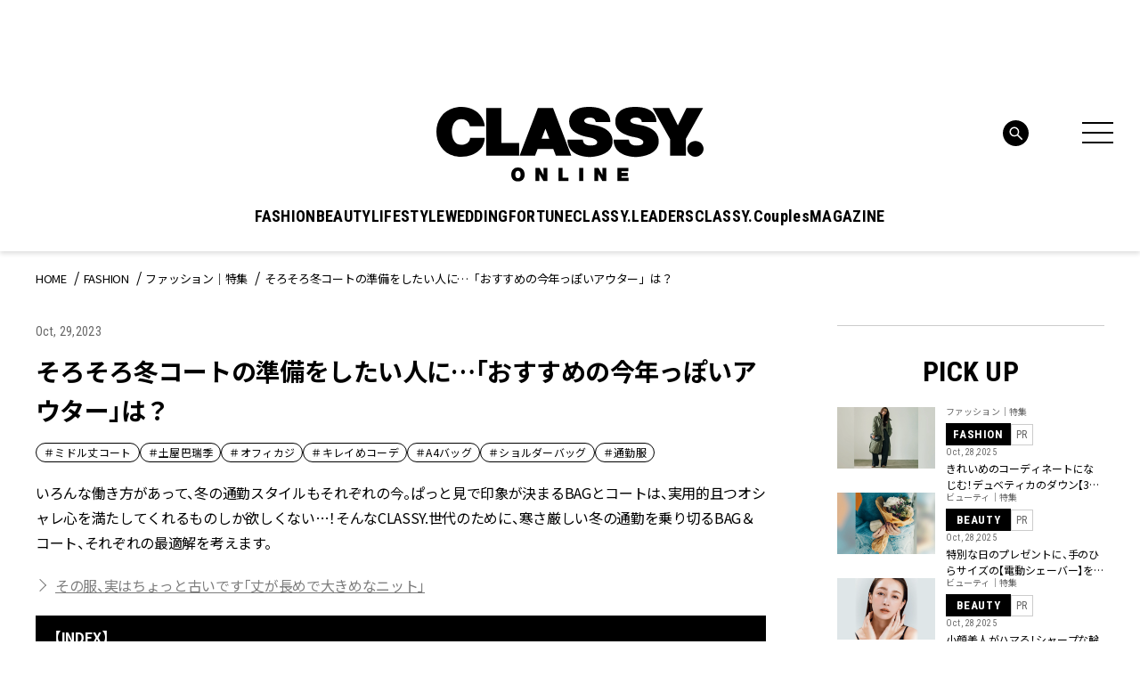

--- FILE ---
content_type: text/html; charset=utf-8
request_url: https://www.google.com/recaptcha/api2/aframe
body_size: 267
content:
<!DOCTYPE HTML><html><head><meta http-equiv="content-type" content="text/html; charset=UTF-8"></head><body><script nonce="x5rqx7YzbfFjosvqRwtz5Q">/** Anti-fraud and anti-abuse applications only. See google.com/recaptcha */ try{var clients={'sodar':'https://pagead2.googlesyndication.com/pagead/sodar?'};window.addEventListener("message",function(a){try{if(a.source===window.parent){var b=JSON.parse(a.data);var c=clients[b['id']];if(c){var d=document.createElement('img');d.src=c+b['params']+'&rc='+(localStorage.getItem("rc::a")?sessionStorage.getItem("rc::b"):"");window.document.body.appendChild(d);sessionStorage.setItem("rc::e",parseInt(sessionStorage.getItem("rc::e")||0)+1);localStorage.setItem("rc::h",'1762662246001');}}}catch(b){}});window.parent.postMessage("_grecaptcha_ready", "*");}catch(b){}</script></body></html>

--- FILE ---
content_type: text/css; charset=utf-8
request_url: https://classy-online.jp/wp-content/themes/classy_2024/assets/css/style.css?ver=1741076686
body_size: 40655
content:
@charset "UTF-8";/*!* ress.css â€¢ v1.2.2
* MIT License
* github.com/filipelinhares/ress*/html{-webkit-box-sizing:border-box;-webkit-text-size-adjust:100%;box-sizing:border-box}*,::before,::after{-webkit-box-sizing:inherit;box-sizing:inherit;background-repeat:no-repeat}::before,::after{text-decoration:inherit;vertical-align:inherit}*{margin:0;padding:0}audio,canvas,progress,video{display:inline-block}audio:not([controls]){display:none;height:0}hr{overflow:visible}article,aside,details,figcaption,figure,footer,header,main,menu,nav,section,summary{display:block}summary{display:list-item}small{font-size:inherit}[hidden],template{display:none}abbr[title]{border-bottom:1px dotted;text-decoration:none}a{-webkit-text-decoration-skip:objects;background-color:initial;text-decoration:none}a:active,a:hover{outline-width:0}code,kbd,pre,samp{font-family:monospace}b,strong{font-weight:bolder}dfn{font-style:italic}mark{background-color:#ff0;color:#000}sub,sup{position:relative;font-size:75%;line-height:0;vertical-align:baseline}sub{bottom:-.25em}sup{top:-.5em}input{border-radius:0}button,[type=button],[type=reset],[type=submit],[role=button]{cursor:pointer}[disabled]{cursor:default}[type=number]{width:auto}[type=search]{-webkit-appearance:textfield;outline-offset:-2px}[type=search]::-webkit-search-cancel-button,[type=search]::-webkit-search-decoration{-webkit-appearance:none}textarea{overflow:auto;resize:vertical}button,input,optgroup,select,textarea{font:inherit}optgroup{font-weight:700}button{overflow:visible}button,html [type=button],[type=reset],[type=submit]{-webkit-appearance:button}button,select{text-transform:none}button,input,select,textarea{border-style:none;background-color:initial;color:inherit}button::-moz-focus-inner,[type=button]::-moz-focus-inner,[type=reset]::-moz-focus-inner,[type=submit]::-moz-focus-inner{padding:0;border-style:0}button:-moz-focusring,[type=button]::-moz-focus-inner,[type=reset]::-moz-focus-inner,[type=submit]::-moz-focus-inner{outline:1px dotted ButtonText}select{-moz-appearance:none;-webkit-appearance:none}select::-ms-expand{display:none}select::-ms-value{color:currentColor}legend{display:table;max-width:100%;border:0;color:inherit;white-space:normal}::-webkit-file-upload-button{-webkit-appearance:button;font:inherit}img{border-style:none}progress{vertical-align:baseline}svg:not(:root){overflow:hidden}[aria-busy=true]{cursor:progress}[aria-controls]{cursor:pointer}[aria-disabled]{cursor:default}::-moz-selection{background-color:#b3d4fc;color:#000;text-shadow:none}::selection{background-color:#b3d4fc;color:#000;text-shadow:none}:root{--vh:100vh;--sp_mv_vh:100vh}body{word-wrap:break-word;-webkit-font-smoothing:antialiased;-moz-osx-font-smoothing:antialiased;-webkit-text-size-adjust:100%;-moz-text-size-adjust:100%;-ms-text-size-adjust:100%;color:#000;font-family:noto sans jp,sans-serif,游ゴシック体,YuGothic,游ゴシック,yu gothic,sans-serif,hiragino kaku gothic pro,ヒラギノ角ゴ pro w3,メイリオ,Meiryo,ＭＳ Ｐゴシック,Helvetica,Arial,Verdana;font-size:16px;font-weight:400;letter-spacing:.02em;line-height:1.8;text-size-adjust:100%;overflow-wrap:break-word}body.is-drawer-active{height:100vh;overflow-y:hidden}ul li,ol li{list-style-type:none}em,i,dfn{font-style:normal}*{min-width:0;min-height:0}a{-webkit-transition:.3s;transition:.3s}.l-wrapper{min-width:1140px}.is-tablet .l-wrapper{min-width:auto}.l-main.is-scroll{padding-top:295px}.l-column{max-width:1280px;margin:0 auto;padding-right:40px;padding-left:40px;text-align:center}.l-column--min{max-width:1080px;margin:0 auto;padding-right:40px;padding-left:40px;text-align:center;text-align:initial}.l-section{margin-top:80px}.l-section--min{margin-top:60px}.l-2col{-webkit-box-pack:justify;-ms-flex-pack:justify;display:-webkit-box;display:-ms-flexbox;display:flex;justify-content:space-between}.l-2col-main{-ms-flex-preferred-size:68.3333333333%;flex-basis:68.3333333333%}.l-2col-side{-ms-flex-preferred-size:25%;flex-basis:25%}.l-footer{margin-top:100px;background-color:#555}.l-footer__inner{padding-top:80px;padding-bottom:60px}.l-footer__contents{gap:5%;display:-webkit-box;display:-ms-flexbox;display:flex}.l-footer__left{-ms-flex-preferred-size:20%;flex-basis:20%}.l-footer__right{-ms-flex-preferred-size:75%;flex-basis:75%}.l-footer__right a{-webkit-transition:.3s;transition:.3s}.l-footer__logo{line-height:0}.l-footer__latest-issue{margin-top:40px}.l-footer__latest-issue img{width:100%;height:auto}.l-footer__latest-issue p{margin-top:10px;color:#fff;font-size:14px;font-weight:400;text-align:center}.l-footer__magazine-btn-wrap{-ms-flex-wrap:wrap;gap:10px;display:-webkit-box;display:-ms-flexbox;display:flex;flex-wrap:wrap;margin-top:20px}.l-footer__magazine-btn{width:100%}.l-footer__magazine-btn-min{width:calc(50% - 5px)}.l-footer__magazine-btn-min::after{display:none!important}.l-footer__nav-list{gap:30px;display:-webkit-box;display:-ms-flexbox;display:flex}.l-footer__nav-link{color:#fff;font-family:roboto condensed,sans-serif;font-weight:400}.l-footer__sns{gap:18px;-webkit-box-align:center;-ms-flex-align:center;display:-webkit-box;display:-ms-flexbox;display:flex;align-items:center;margin-top:40px}.l-footer__sns-text{color:#fff;font-size:14px;line-height:1}.l-footer__sns-list{gap:30px;-webkit-box-align:center;-ms-flex-align:center;display:-webkit-box;display:-ms-flexbox;display:flex;align-items:center;line-height:1}.l-footer__sns-link{display:block;line-height:0}.l-footer__other-nav{margin-top:40px}.l-footer__detail-list{-ms-flex-wrap:wrap;display:-webkit-box;display:-ms-flexbox;display:flex;flex-wrap:wrap;margin-top:10px}.l-footer__detail-item{margin:5px 0;padding:0 10px;border-left:1px solid #fff;line-height:1}.l-footer__detail-item:last-child{border-right:1px solid #fff}.l-footer__detail-list--top .l-footer__detail-item:last-child{border-right:1px solid #fff}.l-footer__detail-link{color:#fff;font-size:13px;letter-spacing:.01em}.l-footer__service-btn-area{gap:3.3333333333%;display:-webkit-box;display:-ms-flexbox;display:flex;margin-top:20px}.l-footer__service-btn{-webkit-box-orient:vertical;-webkit-box-direction:normal;-ms-flex-direction:column;-webkit-box-align:center;-ms-flex-align:center;-webkit-box-pack:justify;-ms-flex-pack:justify;-webkit-box-shadow:0 4px 4px 0 rgba(0,0,0,.2);display:-webkit-box;display:-ms-flexbox;display:flex;position:relative;flex-direction:column;align-items:center;justify-content:space-between;width:calc(50% - 15px);background-color:#fff;box-shadow:0 4px 4px rgba(0,0,0,.2)}.l-footer__service-btn::before{z-index:-1;position:absolute;top:0;right:0;bottom:0;left:0;background-color:#fff}.l-footer__service-btn-link{-webkit-box-orient:vertical;-webkit-box-direction:normal;-ms-flex-direction:column;-webkit-box-align:center;-ms-flex-align:center;display:block;display:-webkit-box;display:-ms-flexbox;display:flex;position:relative;flex-direction:column;align-items:center;width:100%;height:100%;padding:15px}.l-footer__service-btn-link::before{-webkit-transform:translateY(-50%)rotate(45deg);position:absolute;top:50%;right:15px;width:12px;height:12px;transform:translateY(-50%)rotate(45deg);border-top:1px solid #000;border-right:1px solid #000;content:""}.l-footer__service-text{margin-bottom:8px;color:#000;font-size:14px}.l-footer__service-text--online{margin-bottom:10px}.l-footer__official-site{margin-top:40px}.l-footer__official-site-text{color:#fff;font-family:roboto condensed,sans-serif;font-weight:700;text-align:initial;text-transform:uppercase}.l-footer__abj{gap:10px;display:-webkit-box;display:-ms-flexbox;display:flex;margin-top:40px}.l-footer__abj-img{-ms-flex-preferred-size:83px;flex-basis:83px;line-height:0}.l-footer__abj-img img{width:100%}.l-footer__abj-text{-webkit-box-flex:1;-ms-flex:1;flex:1;color:#fff;font-size:13px;font-weight:400;text-align:initial}.l-footer__abj-link{display:block;color:#fff}.l-footer__bottom{-webkit-box-align:center;-ms-flex-align:center;-webkit-box-pack:justify;-ms-flex-pack:justify;display:-webkit-box;display:-ms-flexbox;display:flex;align-items:center;justify-content:space-between;margin-top:40px;text-align:initial}.l-footer__bottom-nav{-webkit-box-align:center;-ms-flex-align:center;display:-webkit-box;display:-ms-flexbox;display:flex;align-items:center;font-size:13px}.l-footer__bottom-nav-item{margin:5px 0;padding:1px 15px;line-height:1}.l-footer__bottom-nav-item:not(:first-child){border-left:1px solid #fff}.l-footer__bottom-nav-link{-webkit-transition:.3s;color:#fff;transition:.3s}.l-footer__copy{color:#fff;font-family:roboto condensed,sans-serif;font-size:12px;font-weight:400}.l-footer__page-top{-webkit-transform:translateY(100px);position:fixed;right:20px;bottom:20px;transform:translateY(100px);opacity:0}.l-footer__page-top a{-webkit-box-align:center;-ms-flex-align:center;-webkit-box-pack:center;-ms-flex-pack:center;-webkit-transition:all .3s;display:-webkit-box;display:-ms-flexbox;display:flex;position:relative;align-items:center;justify-content:center;width:40px;height:40px;border-radius:50%;background-color:#555;text-align:center;transition:all .3s}.l-footer__page-top a span{-webkit-transform:rotate(-45deg);position:absolute;top:45%;left:40%;width:9px;height:9px;transform:rotate(-45deg);border-top:1px solid #fff;border-right:1px solid #fff;content:""}.l-footer__page-top.UpMove{-webkit-animation:UpAnime .5s forwards;animation:UpAnime .5s forwards}@-webkit-keyframes UpAnime{from{-webkit-transform:translateY(100px);transform:translateY(100px);opacity:0}to{-webkit-transform:translateY(0);transform:translateY(0);opacity:1}}@keyframes UpAnime{from{-webkit-transform:translateY(100px);transform:translateY(100px);opacity:0}to{-webkit-transform:translateY(0);transform:translateY(0);opacity:1}}.l-footer__page-top.DownMove{-webkit-animation:DownAnime .5s forwards;animation:DownAnime .5s forwards}@-webkit-keyframes DownAnime{from{-webkit-transform:translateY(0);transform:translateY(0);opacity:1}to{-webkit-transform:translateY(100px);transform:translateY(100px);opacity:1}}@keyframes DownAnime{from{-webkit-transform:translateY(0);transform:translateY(0);opacity:1}to{-webkit-transform:translateY(100px);transform:translateY(100px);opacity:1}}.l-header{-webkit-box-shadow:0 3px 5px 0 rgba(0,0,0,.12);position:relative;background-color:#fff;box-shadow:0 3px 5px rgba(0,0,0,.12)}.top .l-header{-webkit-box-shadow:none;box-shadow:none}.l-header.height-min{-webkit-box-shadow:none;box-shadow:none}.ad-wrap{max-width:1200px;height:90px;margin:0 auto;margin-bottom:30px;text-align:center}.ad-wrap a{display:block;width:-webkit-max-content;width:-moz-max-content;width:max-content;margin:0 auto;line-height:0}.ad-wrap img{max-width:728px;height:auto}.ad-wrap__pc{line-height:0}.ad-wrap__sp{display:none;line-height:0}.l-header-nav{position:relative;margin-top:30px;padding-bottom:30px}.is-drawer-active .l-header-nav.is-fixed{z-index:0}.l-header-nav__logo{max-width:1200px;max-width:300px;margin:0 auto;line-height:1;text-align:center}.l-header-nav__logo a{display:block;line-height:0}.l-header-nav__logo a img{width:100%;height:auto}.l-header-nav-top{-webkit-box-align:center;-ms-flex-align:center;-webkit-box-pack:end;-ms-flex-pack:end;display:-webkit-box;display:-ms-flexbox;display:flex;position:absolute;top:15px;right:30px;align-items:center;justify-content:flex-end}.l-header-nav-top__list{gap:40px;-webkit-box-align:center;-ms-flex-align:center;display:-webkit-box;display:-ms-flexbox;display:flex;align-items:center}.l-header-nav-top__item{width:-webkit-fit-content;width:-moz-fit-content;width:fit-content}.l-header-nav-top__link{-webkit-transition:.3s;display:block;width:-webkit-fit-content;width:-moz-fit-content;width:fit-content;line-height:1;transition:.3s}.l-header-nav-top__item--search{position:relative}.l-header-nav-top__link--search{line-height:0;cursor:pointer}.l-header-nav-top__search-display{display:none;position:absolute;top:0;right:0}.l-header-nav-top__search-display.is-active{-webkit-animation:searchShowAnime .3s forwards;display:block;animation:searchShowAnime .3s forwards}@-webkit-keyframes searchShowAnime{from{opacity:0}to{opacity:1}}@keyframes searchShowAnime{from{opacity:0}to{opacity:1}}.l-header-nav-top__search-area{display:-webkit-box;display:-ms-flexbox;display:flex;border-radius:14px;background-color:#f5f5f5}.l-header-nav-top__search-area .l-header-nav-top__search-form{position:relative;width:180px}.l-header-nav-top__search-area .l-header-nav-top__search-form input{width:100%;height:29px;padding:8px 32px 8px 12px;border-radius:14px;font-size:14px}.l-header-nav-top__search-area .l-header-nav-top__search-form button{position:absolute;position:absolute;top:0;top:0;right:0;right:0;width:29px;height:29px;background-image:url(../img/common/icon_search-bk.svg);background-repeat:no-repeat;background-size:contain}.l-header-nav-bottom{max-width:1200px;margin:30px auto 0;text-align:center}.l-header-nav__bottom__list{gap:60px;-webkit-box-pack:center;-ms-flex-pack:center;display:-webkit-box;display:-ms-flexbox;display:flex;justify-content:center;line-height:1}.l-header-nav__bottom__link{-webkit-transition:.2s;display:block;color:#000;font-family:roboto condensed,sans-serif;font-size:18px;font-weight:700;white-space:nowrap;transition:.2s}.l-header-nav__bottom__item--has-child{position:relative}.l-header-nav__child-list{-webkit-transition:all .2s;-webkit-transform:translateX(-50%);visibility:hidden;z-index:15;position:absolute;top:31px;left:50%;transform:translateX(-50%);background:#f5f5f5;opacity:0;transition:all .2s}.l-header-nav__child-list::before{-webkit-clip-path:polygon(50% 0,100% 100%,0 100%);-webkit-transform:translateX(-50%);display:block;position:absolute;top:-12px;left:50%;width:30px;height:15px;transform:translateX(-50%);background-color:#f5f5f5;clip-path:polygon(50% 0,100% 100%,0 100%);content:""}.l-header-nav__child-list::after{-webkit-transform:translateX(-50%);position:absolute;top:-13px;left:50%;width:100%;height:15px;transform:translateX(-50%);content:""}.l-header-nav__bottom__item--has-child:hover>.l-header-nav__child-list{visibility:visible;opacity:1}.l-header-nav__child-item:not(:last-child){border-bottom:1px solid #ccc}.l-header-nav__child-link{display:block;width:200px;padding:14px 15px 13px;color:#000;font-size:13px;font-weight:400;letter-spacing:-.02em;line-height:1.4;text-align:left}.l-header-nav__child-link:hover{opacity:.65}.l-header-nav-menu-wrap{margin-left:60px;line-height:1}.l-header-nav-menu-btn{z-index:100;position:relative;width:35px;height:24px;cursor:pointer}.l-header-nav-menu-btn.is-active{margin-right:17px}.l-header.height-min .l-header-nav-menu-btn.is-active{margin-right:24px}.l-header-nav-menu-btn span{-webkit-transition:all .3s;display:block;position:absolute;width:100%;height:2px;background:#000;transition:all .3s}.l-header-nav-menu-btn span:nth-of-type(1){top:0}.l-header-nav-menu-btn span:nth-of-type(2){top:11px}.l-header-nav-menu-btn span:nth-of-type(3){top:22px}.l-header-nav-menu-btn.is-active span:nth-of-type(1){-webkit-transform:translateY(6px)rotate(-45deg);transform:translateY(6px)rotate(-45deg)}.l-header-nav-menu-btn.is-active span:nth-of-type(2){opacity:0}.l-header-nav-menu-btn.is-active span:nth-of-type(3){-webkit-transform:translateY(-6px)rotate(45deg);top:13px;transform:translateY(-6px)rotate(45deg)}@keyframes DownAnime{from{-webkit-transform:translateY(-170px);transform:translateY(-170px)}to{-webkit-transform:translateY(0);transform:translateY(0)}}.l-header.height-min{z-index:1000;position:fixed;width:100%}.l-header.height-min .l-header-nav{-webkit-box-align:center;-ms-flex-align:center;display:-webkit-box;display:-ms-flexbox;display:flex;align-items:center;margin-top:0;padding:20px 30px}.l-header.height-min .ad-wrap{display:none}.l-header.height-min .l-header-nav__logo{max-width:176px;margin:initial;text-align:left}.l-header.height-min .l-header-nav__logo img{width:100%;height:auto}.l-header.height-min .l-header-nav-bottom{-webkit-box-flex:1;-ms-flex:1;flex:1;max-width:none;margin:0;margin-left:2.5%;padding-right:0;padding-left:0}.l-header.height-min .l-header-nav__bottom__list{gap:1.875vw;-webkit-box-pack:start;-ms-flex-pack:start;justify-content:flex-start}.l-header.height-min .l-header-nav-top{position:static}.l-header.height-min .l-header-nav-top__list{gap:27px}.l-header.height-min .l-header-nav-menu-wrap{margin-left:40px}.is-drawer-active .l-header.height-min{height:100%}.c-article-category{display:inline-block;width:80px;padding:5px 3px;border:1px solid #000;background-color:#000;color:#fff;font-family:roboto condensed,sans-serif;font-size:13px;font-weight:700;letter-spacing:.05em;line-height:1;text-align:center}.c-article-ad{display:inline-block;padding:5px;border:1px solid #ccc;background-color:#fff;color:#666;font-family:roboto condensed,sans-serif;font-size:12px;line-height:1}.c-article-tag-online{color:#666;font-size:13px;font-weight:400;letter-spacing:.01em}.c-article-mv img{display:block}.c-article-deliverytime{margin-left:auto;color:#666;font-size:12px;font-weight:400;letter-spacing:.05em}.c-article-title__h3{-webkit-font-feature-settings:"halt";-webkit-transition:.3s;-webkit-box-orient:vertical;-webkit-line-clamp:3;display:-webkit-box;margin-top:15px;overflow:hidden;color:#000;font-feature-settings:"halt";font-size:16px;font-weight:400;letter-spacing:-.02em;transition:.3s}.c-article-title__h3--follow{font-size:20px}.c-article-tag{-webkit-transition:.3s;display:inline-block;z-index:1;position:relative;color:#666;font-size:13px;font-weight:400;letter-spacing:-.01em;transition:.3s}.c-article-tag:not(:last-child){margin-right:5px}.c-article-tag::before{content:"#"}.c-article-tag--ad::before{content:none}.c-btn-black,.c-btn-white{-webkit-transition:.3s;display:block;position:relative;padding:18px 0;border:1px solid #000;background-color:#000;color:#fff;font-size:14px;font-weight:400;letter-spacing:.09em;line-height:1;text-align:center;text-transform:uppercase;transition:.3s}.c-btn-black::after,.c-btn-white::after{-webkit-transform:translateY(-50%)scale(.8,1.4);display:inline-block;position:absolute;top:53%;right:8px;width:10px;overflow:hidden;transform:translateY(-50%)scale(.8,1.4);font-family:roboto condensed,sans-serif;font-size:12px;content:"＞"}.c-btn-white{background-color:#fff;color:#000}@-webkit-keyframes btn-arrow{0%{text-indent:0}50%{text-indent:1em}50.01%{text-indent:-1em}100%{text-indent:0}}@keyframes btn-arrow{0%{text-indent:0}50%{text-indent:1em}50.01%{text-indent:-1em}100%{text-indent:0}}.c-btn-viewmore{width:314px}.c-btn-en{font-family:roboto condensed,sans-serif}.c-btn-en::after{top:50%}.c-btn-other-window::after{-webkit-transform:translateY(-50%);right:11px;width:13px;height:10px;transform:translateY(-50%);background-image:url(../img/common/icon_other-window.svg);content:""}.c-tag-link{-webkit-transition:.3s;display:block;padding:4px 8px;border:1px solid #000;border-radius:12px;color:#000;font-size:12px;font-weight:400;line-height:1;transition:.3s}.c-heading-2{font-family:roboto condensed,sans-serif;font-size:90px;letter-spacing:.05em;line-height:1;text-transform:uppercase}.c-heading-2--small{font-family:roboto condensed,sans-serif;font-size:60px;letter-spacing:.06em;line-height:1;text-transform:uppercase}.p-card-3col__big-card-h2 .c-heading-2{letter-spacing:.05em}.p-archive__head-detail{text-align:initial}.p-archive__tag-list{-ms-flex-wrap:wrap;gap:8px;display:-webkit-box;display:-ms-flexbox;display:flex;flex-wrap:wrap;margin-top:37px}.p-archive__contents{text-align:initial}.p-archive__contents .c-article-deliverytime{font-family:roboto condensed,sans-serif}.p-archive__contents--whatsnew{margin-top:50px}.p-archive__list{-ms-flex-wrap:wrap;gap:4.8780487805%;display:-webkit-box;display:-ms-flexbox;display:flex;flex-wrap:wrap;margin-top:10px}.p-archive__list .p-card-nomal__wrap{-ms-flex-preferred-size:30%;flex-basis:30%}.p-archive__h1-wrap{display:block;margin-top:15px;line-height:1;text-align:initial}.p-archive__h1{display:inline-block;font-family:roboto condensed,sans-serif;font-size:42px;font-weight:700;letter-spacing:.04em;line-height:1}.p-archive__h1--ja{font-family:noto sans jp,sans-serif,游ゴシック体,YuGothic,游ゴシック,yu gothic,sans-serif,hiragino kaku gothic pro,ヒラギノ角ゴ pro w3,メイリオ,Meiryo,ＭＳ Ｐゴシック,Helvetica,Arial,Verdana;font-size:38px;letter-spacing:-.02em;line-height:1.5}.p-archive__h1--ja-min{font-size:36px}.p-archive__head-text{margin-top:30px;font-size:14px}.p-archive__head-ad{display:none}.p-archive__head-ad a{display:block;line-height:0}.p-archive__search-results{margin-top:45px;font-size:14px;letter-spacing:-.02em;text-align:initial}.p-archive__search-results-total{margin-left:15px;font-size:32px;font-weight:700;letter-spacing:-.015em}.p-archive__search-results-subject{margin-left:5px;font-size:16px;font-weight:400}.p-archive__more-btn{-webkit-box-pack:center;-ms-flex-pack:center;display:-webkit-box;display:-ms-flexbox;display:flex;justify-content:center}.p-breadcrumb{-ms-flex-wrap:wrap;display:-webkit-box;display:-ms-flexbox;display:flex;flex-wrap:wrap;padding-top:15px}.p-breadcrumb__list:not(:last-child)::after{padding:0 4px;content:"/"}.p-breadcrumb__list:last-child .p-breadcrumb__link{pointer-events:none}.p-breadcrumb__title{color:#000;font-size:13px;font-weight:400;letter-spacing:-.02em}.p-card-3col__inner{gap:40px;-webkit-box-pack:justify;-ms-flex-pack:justify;display:-webkit-box;display:-ms-flexbox;display:flex;justify-content:space-between;text-align:left}.p-card-3col__follow{-ms-flex-preferred-size:520px;flex-basis:520px}.p-card-3col__list-warp{-ms-flex-preferred-size:640px;-webkit-box-orient:vertical;-webkit-box-direction:normal;-ms-flex-direction:column;display:-webkit-box;display:-ms-flexbox;display:flex;flex-basis:640px;flex-direction:column}.p-card-nomal__wrap-item--square .p-card-nomal__img{aspect-ratio:1/1}.p-card-nomal__wrap-item--square .p-card-nomal__img-thumbnail{-o-object-position:top;object-position:top}.p-card-nomal__wrap-item--square .p-card-nomal-contents{cursor:pointer}.p-card-nomal__wrap-item--large .p-card-nomal__img-thumbnail{aspect-ratio:auto}.p-card-3col__list-ad{display:none}.p-card-3col__list-ad.is-show{display:block}.p-card-nomal__wrap-item--ad{display:block;line-height:0}.p-card-nomal__wrap-item--ad:not(:last-child) div{margin-bottom:40px}.p-card-nomal__wrap-item--ad:not(:last-child) img{margin-bottom:40px}.p-card-nomal__link-wrap{inset:0;z-index:1;position:absolute;content:""}.p-card-nomal__link{display:block;cursor:pointer}.p-card-3col__big-card{-webkit-transition:.6s;position:relative;position:-webkit-sticky;position:sticky;top:calc(100vh - 965px);transition:.6s}.p-card-3col__big-card.is-return{top:157px}.p-card-3col__big-card-h2{z-index:-1;position:absolute;top:-70px}.p-card-3col__big-card-h2 .c-heading-2{position:relative}.p-card-3col__big-card-h2::after{position:absolute;bottom:10px;left:0;width:100%;height:10px;background-color:#fff;content:""}.p-card-nomal__tag-top{margin-bottom:5px}.p-card-nomal__head{-ms-flex-wrap:wrap;gap:10px;-webkit-box-align:center;-ms-flex-align:center;-webkit-transition:.3s;display:-webkit-box;display:-ms-flexbox;display:flex;flex-wrap:wrap;align-items:center;transition:.3s}.p-card-nomal__title{-webkit-transition:.3s;transition:.3s}.p-card-nomal__tag-bottom{margin-top:6px;line-height:1.3}.p-card-nomal__wrap{-webkit-transition:.3s;position:relative;transition:.3s}.p-card-nomal__wrap-item{width:300px;margin-bottom:35px}.p-card-nomal__wrap-item-gutter{width:40px}.p-card-nomal__img{margin-bottom:10px;line-height:0}.p-card-nomal__img-thumbnail{-webkit-transition:.3s;-o-object-fit:cover;width:100%;height:100%;object-fit:cover;transition:.3s}.p-card-nomal__img-thumbnail--big-card{-o-object-position:center top;object-position:center top}.p-card-nomal__fav-icon.c-fav-icon{position:absolute;right:10px;bottom:10px}.p-card-3col__btn-wrap{margin:0 auto}.p-classy-plus{margin-right:20px;margin-left:20px}.p-classy-plus__inner{padding:50px 80px;border:1px solid #ccc}.p-classy-plus__h2{line-height:0}.p-classy-plus__text{margin-top:25px;font-weight:400;letter-spacing:-.02em}.p-classy-plus-btn{gap:20px;-webkit-box-pack:justify;-ms-flex-pack:justify;display:-webkit-box;display:-ms-flexbox;display:flex;justify-content:space-between;margin-top:30px}.p-ecshop-slider-area .p-ecshop-slider{-webkit-transition:opacity .3s linear;position:relative;opacity:0;transition:opacity .3s linear}.p-ecshop-slider-area .p-ecshop-slider.slick-initialized{opacity:1}.p-ecshop-slider-area .p-ecshop-slider__img{-o-object-fit:cover;width:100%;height:auto;max-height:460px;object-fit:cover}.p-ecshop-slider-area .slick-prev,.p-ecshop-slider-area .slick-next{-webkit-transition:.3s;display:inline-block;z-index:10;position:absolute;top:50%;width:30px;height:30px;margin:0 10px;content:"";cursor:pointer;transition:.3s}.p-ecshop-slider-area .slick-prev{-webkit-transform:rotate(45deg);left:-60px;transform:rotate(45deg);border-bottom:2px solid #000;border-left:2px solid #000}.p-ecshop-slider-area .slick-next{-webkit-transform:rotate(45deg);right:-60px;transform:rotate(45deg);border-top:2px solid #000;border-right:2px solid #000}.p-ecshop{text-align:initial}.p-ecshop__inner{padding:40px 20px;background:#f4f4f4}.p-ecshop-slide__wrap{gap:5.4054054054%;-webkit-box-pack:justify;-ms-flex-pack:justify;display:-webkit-box;display:-ms-flexbox;display:flex;justify-content:space-between;padding-right:20px;padding-left:20px;color:#000}.p-ecshop-slide__img{-ms-flex-preferred-size:57.5675675676%;-webkit-transition:.3s;flex-basis:57.5675675676%;transition:.3s}.p-ecshop-slide__img img{aspect-ratio:1/1;-o-object-fit:cover;width:100%;height:auto;object-fit:cover}.p-ecshop-slide-contents{-ms-flex-preferred-size:36.4864864865%;flex-basis:36.4864864865%}.p-ecshop__h2--pc{border-bottom:2px solid #000;text-align:right}.p-ecshop__h2--pc h2{font-size:24px;font-weight:700}.p-ecshop__h2--pc h2 img{margin-left:auto}.p-ecshop__h2--sp{display:none}.p-ecshop-slide-number{-webkit-box-align:baseline;-ms-flex-align:baseline;display:-webkit-box;display:-ms-flexbox;display:flex;align-items:baseline;margin-top:70px}.p-ecshop-slide-number__count{position:relative;margin-right:25px;font-family:roboto condensed,sans-serif;font-size:36px;line-height:1}.p-ecshop-slide-number__count::after{-webkit-transform:rotate(45deg);display:block;position:absolute;right:-18px;bottom:3px;width:2px;height:23px;margin:0 5px;transform:rotate(45deg);background-color:#000;content:""}.p-ecshop-slide-number__count-all{font-family:roboto condensed,sans-serif;font-weight:400;line-height:1}.p-ecshop__h3{-webkit-transition:.3s;margin-top:10px;transition:.3s}.p-ecshop__h3 h3{-webkit-box-orient:vertical;-webkit-line-clamp:2;display:-webkit-box;overflow:hidden;font-size:24px;font-weight:700;letter-spacing:-.02em;line-height:1.4}.p-ecshop-slide-text{-webkit-transition:.3s;-webkit-box-orient:vertical;-webkit-line-clamp:2;display:-webkit-box;margin-top:20px;overflow:hidden;font-weight:400;line-height:1.5;transition:.3s}.p-ecshop-slide-price{color:#666;font-weight:400}.p-ecshop-slide-price span{font-size:12px}.p-ecshop-slide-link-wrap{margin-top:30px}.p-ecshop-slide-link{-webkit-transition:.3s;display:inline;position:relative;color:#000;font-family:roboto condensed,sans-serif;text-transform:uppercase;transition:.3s}.p-ecshop-slide-link::after{-webkit-transform:translateY(-50%)rotate(45deg);display:inline-block;position:absolute;top:50%;right:-17px;width:10px;height:10px;transform:translateY(-50%)rotate(45deg);border-top:1px solid #000;border-right:1px solid #000;content:""}.p-ecshop-btn{margin-top:40px}.p-ecshop-btn__link{margin:0 auto}.fadeInTrigger{opacity:0}.fadeIn{-webkit-animation-name:fadeInAnime;-webkit-animation-duration:1.4s;-webkit-animation-fill-mode:forwards;animation-name:fadeInAnime;animation-duration:1.4s;animation-fill-mode:forwards;opacity:0}@-webkit-keyframes fadeInAnime{from{opacity:0}to{opacity:1}}@keyframes fadeInAnime{from{opacity:0}to{opacity:1}}.fadeUpTrigger{opacity:0}.fadeUp{-webkit-animation-name:fadeUpAnime;-webkit-animation-duration:.8s;-webkit-animation-fill-mode:forwards;animation-name:fadeUpAnime;animation-duration:.8s;animation-fill-mode:forwards;opacity:0}@-webkit-keyframes fadeUpAnime{from{-webkit-transform:translateY(40px);transform:translateY(40px);opacity:0}to{-webkit-transform:translateY(0);transform:translateY(0);opacity:1}}@keyframes fadeUpAnime{from{-webkit-transform:translateY(40px);transform:translateY(40px);opacity:0}to{-webkit-transform:translateY(0);transform:translateY(0);opacity:1}}.p-feature-slider-area{position:relative}.p-feature-slider-area .feature-slider{-webkit-transition:opacity .3s linear;position:relative;opacity:0;transition:opacity .3s linear}.p-feature-slider-area .feature-slider.slick-initialized{opacity:1}.p-feature-slider-area .p-feature-slider-inner-wrap{position:absolute;bottom:50px;left:50%;width:600px;margin-left:auto}.p-feature-slider-area .p-feature-slider-arrows{position:relative;width:95px;height:36px;margin-left:auto}.p-feature-slider-area .p-feature-slider-arrows .slick-prev,.p-feature-slider-area .p-feature-slider-arrows .slick-next{-webkit-transition:.3s;-webkit-transform:translateY(-50%);display:inline-block;z-index:10;position:absolute;top:50%;width:40px;height:40px;transform:translateY(-50%);border-radius:50%;background-color:rgba(0,0,0,.2);cursor:pointer;transition:.3s;transition:.3s}.p-feature-slider-area .p-feature-slider-arrows .slick-prev::before,.p-feature-slider-area .p-feature-slider-arrows .slick-next::before{display:inline-block;z-index:10;position:absolute;top:50%;width:13px;height:13px;content:"";cursor:pointer}.p-feature-slider-area .p-feature-slider-arrows .slick-prev{left:0;font-size:0}.p-feature-slider-area .p-feature-slider-arrows .slick-prev::before{-webkit-transform:translateY(-50%)rotate(45deg);left:40%;transform:translateY(-50%)rotate(45deg);border-bottom:2px solid #fff;border-left:2px solid #fff;content:""}.p-feature-slider-area .p-feature-slider-arrows .slick-next{right:0;font-size:0}.p-feature-slider-area .p-feature-slider-arrows .slick-next::before{-webkit-transform:translateY(-50%)rotate(45deg);right:40%;transform:translateY(-50%)rotate(45deg);border-top:2px solid #fff;border-right:2px solid #fff;content:""}.p-feature-slider-area .p-feature-slider-dots{position:absolute;bottom:55px;left:50%;margin:0 auto;padding-left:50px}.p-feature-slider-area .p-feature-slider-dots .slick-dots{gap:4px;-webkit-box-pack:center;-ms-flex-pack:center;display:-webkit-box;display:-ms-flexbox;display:flex;justify-content:center}.p-feature-slider-area .p-feature-slider-dots .slick-dots button{width:20px;height:2px;background-color:#ccc;font-size:0}.p-feature-slider-area .p-feature-slider-dots .slick-dots .slick-active button{background-color:#000}.p-feature__inner{background-color:#555}.p-feature__h2{margin:0 auto;margin-bottom:60px}.p-feature__h2 .c-heading-2--small{color:#fff}.p-feature-slide__wrap{-webkit-box-align:center;-ms-flex-align:center;display:-webkit-box;display:-ms-flexbox;display:flex;align-items:center;min-height:500px}.p-feature-slide-contents{max-width:600px;margin-right:60px;margin-bottom:40px;padding-left:50px}.p-feature-slide-contents .c-article-deliverytime{margin-left:7px;color:#fff;font-family:roboto condensed,sans-serif;font-size:14px;font-weight:400}.p-feature-slide__tag-top--sp{display:none}.p-feature-slide__online{display:inline-block;margin-bottom:10px;color:#fff;font-size:13px}.p-feature-slide__head{gap:10px;-webkit-box-align:center;-ms-flex-align:center;display:-webkit-box;display:-ms-flexbox;display:flex;align-items:center;margin-bottom:25px}.p-feature-title__h3{-webkit-box-orient:vertical;-webkit-line-clamp:3;display:-webkit-box;margin-bottom:10px;overflow:hidden;color:#fff;font-size:32px;font-weight:700;letter-spacing:-.01em;line-height:1.4}.p-feature-slide__tag{color:#fff}.p-feature-slide__fav-icon{margin-left:auto}.p-feature-slide__img-link{-ms-flex-preferred-size:50%;position:relative;flex-basis:50%}.p-feature-slide__img-link::before{z-index:-1;position:absolute;top:0;right:0;bottom:0;left:0;background-color:#fff;content:""}.p-feature-slide__img{-webkit-transition:.3s;transition:.3s}.p-feature-slide__img img{-o-object-fit:cover;width:100%;height:500px;object-fit:cover}.p-feature-slide__title h3{-webkit-transition:.3s;transition:.3s}.p-feature-slide__link{position:relative;margin-bottom:40px}.p-hamburger{-webkit-transform:translateX(100%);visibility:hidden;z-index:100;position:fixed;top:0;right:0;bottom:0;left:0;width:100%;height:100%;transform:translateX(100%);background:#f4f4f4}.is-drawer-active .p-hamburger{-webkit-transform:translateX(0);visibility:visible;height:100%;overflow:scroll;transform:translateX(0)}.p-hamburger__wrap{padding:100px 0}.p-hamburger__top{-webkit-box-pack:justify;-ms-flex-pack:justify;display:-webkit-box;display:-ms-flexbox;display:flex;justify-content:space-between;max-width:1e3px;margin:0 auto}.p-hamburger__logo{margin-bottom:60px;margin-left:-83px;line-height:1}.p-hamburger__logo img{width:150px}.p-hamburger__close-btn{display:none}.p-hamburger__contents{gap:70px;-webkit-box-pack:justify;-ms-flex-pack:justify;display:-webkit-box;display:-ms-flexbox;display:flex;justify-content:space-between;width:1e3px;margin:0 auto}.p-hamburger__left{-ms-flex-preferred-size:21.3%;flex-basis:21.3%}.p-hamburger__center{-ms-flex-preferred-size:41%;flex-basis:41%}.p-hamburger__right{-ms-flex-preferred-size:23%;flex-basis:23%}.p-hamburger__nav-title{-webkit-transition:.3s;display:inline-block;position:relative;margin-bottom:10px;padding-right:25px;color:#000;font-family:roboto condensed,sans-serif;font-size:24px;font-weight:700;white-space:nowrap;cursor:pointer;transition:.3s}.p-hamburger__nav-title.has-child::before,.p-hamburger__nav-title.has-child::after{-webkit-transition:all .3s;position:absolute;top:48%;right:0;width:12px;height:2px;background-color:#000;content:"";transition:all .3s}.p-hamburger__nav-title.has-child::before{-webkit-transform:rotate(0);transform:rotate(0)}.p-hamburger__nav-title.has-child::after{-webkit-transform:rotate(90deg);transform:rotate(90deg)}.p-hamburger__nav-title.is-close::after{-webkit-transform:rotate(0);transform:rotate(0)}.p-hamburger__nav-list-detail{display:none;margin-bottom:30px}.p-hamburger__nav-item-detail{margin-left:20px}.p-hamburger__nav-item-detail:not(:last-child){margin-bottom:10px}.p-hamburger__nav-link-detail{color:#000;font-size:14px;font-weight:400;letter-spacing:.01em}.p-hamburger__search-area{border:1px solid #ccc;background-color:#fff}.p-hamburger__search-area .p-hamburger__search-form{position:relative}.p-hamburger__search-area .p-hamburger__search-form input{width:100%;height:45px;padding:12px 50px 12px 12px;border-radius:4px 0 0 4px}.p-hamburger__search-area .p-hamburger__search-form button{-webkit-transform:translateY(-50%);position:absolute;top:50%;right:24px;width:17px;height:17px;transform:translateY(-50%);background-image:url(../img/common/icon_search.svg);background-repeat:no-repeat;background-size:contain}.p-hamburger__external-area{margin-top:40px}.p-hamburger__external-area:last-child{margin-top:30px;padding-top:20px;padding-bottom:30px;border-top:1px solid #ccc;border-bottom:1px solid #ccc}.p-hamburger__external-title{position:relative;padding-left:40px;font-family:roboto condensed,sans-serif;font-size:24px;font-weight:700}.p-hamburger__external-title::before{-webkit-transform:translateY(-50%);position:absolute;top:50%;left:0;width:29px;height:29px;transform:translateY(-50%);background-repeat:no-repeat;background-size:contain;content:"";pointer-events:none}.p-hamburger__external-title--membership::before{background-image:url(../img/common/icon_member.svg)}.p-hamburger__external-title--online-shop::before{background-image:url(../img/common/icon_shop.svg)}.p-hamburger__external-text{-webkit-font-feature-settings:"halt";margin-top:10px;font-feature-settings:"halt";font-size:13px;font-weight:400;letter-spacing:-.01em}.p-hamburger__external-btn-area{gap:10px;-webkit-box-pack:justify;-ms-flex-pack:justify;display:-webkit-box;display:-ms-flexbox;display:flex;justify-content:space-between;margin-top:15px}.p-hamburger__external-btn{-ms-flex-preferred-size:50%;display:block;flex-basis:50%;padding:12px 0;font-size:14px;letter-spacing:-.01em}.p-hamburger__other-link--shop span::before{width:30px;height:26px;background-image:url(../img/common/icon_shop.svg)}.p-hamburger__tag-area{margin-top:35px}.p-hamburger__tag-list{-ms-flex-wrap:wrap;gap:10px;display:-webkit-box;display:-ms-flexbox;display:flex;flex-wrap:wrap}.p-hamburger__tag-link{color:#666;font-size:14px;letter-spacing:-.01em}.p-hamburger__tag-link span::before{content:"#"}.p-hamburger__sns-area--pc{margin-top:45px}.p-hamburger__sns-list{gap:7%;-webkit-box-align:center;-ms-flex-align:center;display:-webkit-box;display:-ms-flexbox;display:flex;align-items:center}.p-hamburger__sns-item{line-height:0}.p-hamburger__sns-link{display:block;line-height:1}.p-hamburger__sns-area--sp{display:none;line-height:0}.p-hamburger__sns-list--sp{-webkit-box-pack:center;-ms-flex-pack:center;justify-content:center}.p-hamburger__latest-issue-link{display:block;line-height:0}.p-hamburger__latest-issue-link img{width:100%;height:auto}.p-hamburger__latest-issue-text{margin:15px 0;font-size:14px;font-weight:400;text-align:center}.p-hamburger__magazine-btn{-webkit-box-orient:vertical;-webkit-box-direction:normal;-ms-flex-direction:column;gap:10px;display:-webkit-box;display:-ms-flexbox;display:flex;flex-direction:column}.p-hamburger__magazine-btn-min{padding:12px 0}.p-information{margin-top:45px;text-align:initial}.p-information__inner{position:relative;width:68.3333333333%}.p-information__list{margin-top:35px;border-top:1px solid #ccc}.p-information__item{display:-webkit-box;display:-ms-flexbox;display:flex;border-bottom:1px solid #ccc}.p-information__date{-ms-flex-preferred-size:90px;flex-basis:90px;margin-right:35px;padding:25px 0;color:#666;font-family:roboto condensed,sans-serif}.p-information__text{-webkit-box-flex:1;-ms-flex:1;-webkit-transition:.3s;display:block;flex:1;padding:25px 0;color:#000;font-weight:400;letter-spacing:.01em;transition:.3s}.p-information__btn-area{position:absolute;top:5px;right:0}.p-information__btn{width:200px}.p-magazine{-ms-grid-rows:60px;-ms-grid-columns:56.8292682927% 4.8780487805% 38.2926829268%;gap:4.8780487805%;display:-ms-grid;display:grid;grid-template-areas:"magazine-area-img magazine-area-title" "magazine-area-img magazine-area-detail";grid-template-columns:56.8292682927% 38.2926829268%;grid-template-rows:60px}.p-magazine-img{-ms-grid-row:1;-ms-grid-row-span:3;-ms-grid-column:1;grid-area:magazine-area-img;line-height:0}.p-magazine-img img{width:100%;height:auto}.p-magazine__h2{-ms-grid-row:1;-ms-grid-column:3;grid-area:magazine-area-title;margin-bottom:50px;text-align:left;white-space:nowrap}.p-magazine-detail{-ms-grid-row:3;-ms-grid-column:3;grid-area:magazine-area-detail;text-align:left}.p-magazine-sale{margin-bottom:55px}.p-magazine-sale-latest{margin-bottom:10px;font-size:20px;font-weight:700}.p-magazine-sale-latest span{font-size:32px}.p-magazine-sale-latest .p-magazine-sale-year{margin-left:5px;letter-spacing:-.01em}.p-magazine-sale-date{letter-spacing:-.01em;line-height:2}.p-magazine-btn-area{-webkit-box-orient:vertical;-webkit-box-direction:normal;-ms-flex-direction:column;gap:20px;display:-webkit-box;display:-ms-flexbox;display:flex;flex-direction:column}.p-magazine-modal{-webkit-box-sizing:border-box;-webkit-transition:.3s;box-sizing:border-box;visibility:hidden;position:fixed;top:0;left:0;width:100%;height:100%;padding:40px 20px;overflow:auto;background:rgba(0,0,0,.8);text-align:center;opacity:0;transition:.3s}.p-magazine-modal::before{display:inline-block;height:100%;vertical-align:middle;content:""}.p-magazine-modal.is-active{visibility:visible;z-index:1000;opacity:1}.p-magazine-modal__inner{-webkit-transform:translateX(-50%)translateY(-50%);position:relative;position:absolute;top:50%;left:50%;width:90%;max-width:800px;transform:translateX(-50%)translateY(-50%)}.p-magazine-modal__title{color:#fff;font-size:30px;font-weight:700}.p-magazine-modal__text{margin-top:5px;color:#fff;font-weight:400}.p-magazine-modal__btn-list{-ms-flex-wrap:wrap;gap:30px;-webkit-box-pack:center;-ms-flex-pack:center;display:-webkit-box;display:-ms-flexbox;display:flex;flex-wrap:wrap;justify-content:center;margin-top:30px}.p-magazine-modal__btn-item{-ms-flex-preferred-size:calc(50% - 15px);flex-basis:calc(50% - 15px)}.p-magazine-modal__btn-item--kokode{-ms-flex-preferred-size:100%;flex-basis:100%}.p-magazine-modal__btn-link{-webkit-box-align:center;-ms-flex-align:center;-webkit-box-pack:center;-ms-flex-pack:center;display:block;display:-webkit-box;display:-ms-flexbox;display:flex;align-items:center;justify-content:center;height:100px;padding:15px;background-color:#fff}.p-magazine-modal__btn-link img{-o-object-fit:contain;object-fit:contain}.p-magazine-modal__btn-link--kokode{-webkit-box-orient:vertical;-webkit-box-direction:normal;-ms-flex-direction:column;gap:20px;-webkit-box-align:center;-ms-flex-align:center;flex-direction:column;align-items:center;height:163px}.p-magazine-modal__btn-link--blank{position:relative;pointer-events:none}.p-magazine-modal__btn-link--blank::after{position:absolute;width:100%;height:100%;background-color:#000;content:"";opacity:.3}.p-magazine-modal__btn-link--blank img{-webkit-filter:grayscale(100%);filter:grayscale(100%);opacity:.5}.p-magazine-modal__btn-link--blank .p-magazine-modal__btn-kokode{opacity:.5}.p-magazine-modal__btn-kokode{width:314px}.p-magazine-modal__btn-wrap{display:inline-block;position:absolute;top:15px;right:-80px}.p-magazine-modal__btn{position:relative;width:40px;height:24px;cursor:pointer}.p-magazine-modal__btn span{-webkit-transition:all .3s;display:block;position:absolute;width:100%;height:2px;background:#fff;transition:all .3s}.p-magazine-modal__btn span:nth-of-type(1){-webkit-transform:translateY(6px)rotate(-45deg);transform:translateY(6px)rotate(-45deg)}.p-magazine-modal__btn span:nth-of-type(2){-webkit-transform:translateY(-6px)rotate(45deg);top:13px;transform:translateY(-6px)rotate(45deg)}.p-movie-slider-area .movie-slider{-webkit-transition:opacity .3s linear;position:relative;opacity:0;transition:opacity .3s linear}.p-movie-slider-area .movie-slider.slick-initialized{opacity:1}.p-movie-slider-area .slick-slide{margin:0 15px}.p-movie-slider-area .slick-prev,.p-movie-slider-area .slick-next{-webkit-transition:.3s;display:inline-block;z-index:10;position:absolute;top:50%;width:30px;height:30px;margin:0 10px;content:"";cursor:pointer;transition:.3s}.p-movie-slider-area .slick-prev{-webkit-transform:rotate(45deg);left:-35px;transform:rotate(45deg);border-bottom:2px solid #000;border-left:2px solid #000}.p-movie-slider-area .slick-next{-webkit-transform:rotate(45deg);right:-35px;transform:rotate(45deg);border-top:2px solid #000;border-right:2px solid #000}.p-movie{padding-right:60px;padding-left:60px;background-color:#f4f4f4}.p-movie__inner{position:relative;max-width:1200px;margin:0 auto;padding:70px 0 80px}.p-movie__h2{-webkit-transform:translateX(-50%);position:absolute;top:-28px;left:50%;transform:translateX(-50%)}.p-card-movie__link{display:block;border-radius:10px;background-color:#555}.p-card-movie__img{-webkit-transition:.3s;position:relative;height:0;padding:0 0 177.777777%;overflow:hidden;transition:.3s}.p-card-movie__img img{width:100%;height:auto;border-radius:10px}.p-card-movie__img iframe{position:absolute;top:0;left:0;width:100%;height:100%}.p-card-movie__img iframe.instagram-media{width:100%!important;min-width:auto!important;border:none!important}.p-person__head{margin-top:25px}.p-person__overview{position:relative;border:1px solid #000}.p-person__overview::before{z-index:-1;position:absolute;top:4px;left:4px;width:calc(100% + 2px);height:calc(100% + 2px);border:1px solid #000;content:""}.p-person__overview-inner{-ms-grid-rows:auto;-ms-grid-columns:180px 30px auto;gap:20px 30px;-webkit-box-align:start;-ms-flex-align:start;display:-ms-grid;display:grid;grid-template-areas:"person-area-img person-area-hrad" "person-area-img person-area-text";grid-template-columns:180px auto;grid-template-rows:auto;align-items:flex-start;padding:34px 34px 28px}.p-person__overview-img{-ms-grid-row:1;-ms-grid-row-span:3;-ms-grid-column:1;grid-area:person-area-img;line-height:0}.p-person__overview-img img{width:100%;min-width:180px;height:auto;border-radius:50%}.p-person__overview-head{-ms-grid-row:1;-ms-grid-column:3;-webkit-box-pack:justify;-ms-flex-pack:justify;display:-webkit-box;display:-ms-flexbox;display:flex;grid-area:person-area-hrad;justify-content:space-between;text-align:initial}.p-person__overview-sns{gap:10px;display:-webkit-box;display:-ms-flexbox;display:flex}.p-person__overview-catchcopy{font-size:19px;letter-spacing:-.02em;line-height:1.6}.p-person__overview-textarea{-ms-grid-row:3;-ms-grid-column:3;grid-area:person-area-text;text-align:left}.p-person__overview-info-wrap{margin-top:18px}.p-person__overview-info-wrap p:not(:first-child){margin-top:35px}.p-person__overview-info-wrap strong{font-weight:700}.p-person__overview-info-wrap em{font-style:italic}.p-person__overview-info-wrap ul{margin-left:1.5em}.p-person__overview-info-wrap ul li{list-style:outside disc}.p-person__overview-info-wrap ol{margin-left:1.5em}.p-person__overview-info-wrap ol li{list-style:outside decimal}.p-person__overview-info-wrap a{color:#000;text-decoration:underline}.p-person__overview-info-wrap blockquote{display:block;margin:1em 20px;padding:0 20px;border-left:2px solid #000}.p-person__overview-info-wrap del{text-decoration:line-through}.p-person__overview-info-wrap hr{display:block;margin-top:10px;margin-bottom:10px;border:none;border-top:#9a9a9a 1px solid;border-bottom:#eee 1px solid}.p-person__overview-info-wrap u{text-decoration:underline}.p-person__overview-name-en{display:block;font-family:roboto condensed,sans-serif;font-size:16px;font-weight:500;letter-spacing:.06em;line-height:1}.p-person__overview-name-ja{display:block;margin-top:2px;font-size:23px;font-weight:700;letter-spacing:-.02em;line-height:1.7}.p-person__overview-occupation{display:block;margin-top:7px;color:#666;font-size:14px;font-weight:400}.p-person__overview-text{font-weight:400;letter-spacing:-.02em}.p-pickup-slider-area .p-pickup-slider{-webkit-transition:opacity .3s linear;position:relative;opacity:0;transition:opacity .3s linear}.p-pickup-slider-area .p-pickup-slider.slick-initialized{opacity:1}.p-pickup-slider-area .slick-track{display:-webkit-box;display:-ms-flexbox;display:flex}.p-pickup-slider-area .slick-slide{height:auto!important;margin:0 20px}.p-pickup-slider-area .slick-prev,.p-pickup-slider-area .slick-next{-webkit-transition:.3s;display:inline-block;z-index:10;position:absolute;top:40%;width:30px;height:30px;margin:0 10px;content:"";cursor:pointer;transition:.3s}.p-pickup-slider-area .slick-prev{-webkit-transform:rotate(45deg);left:200px;transform:rotate(45deg);border-bottom:2px solid #000;border-left:2px solid #000}.p-pickup-slider-area .slick-next{-webkit-transform:rotate(45deg);right:200px;transform:rotate(45deg);border-top:2px solid #000;border-right:2px solid #000}.p-pickup{margin-top:130px}.p-pickup .p-card-nomal__img{aspect-ratio:1/1}.p-pickup__inner{position:relative;padding:80px 0;background-color:#f5f5f5}.p-pickup-card-nomal__wrap{background-color:#fff}.p-pickup-card-nomal__contents{display:block;padding:0 20px 20px}.p-pickup-card-nomal__contents .c-article-deliverytime{font-family:roboto condensed,sans-serif}.p-pickup__h2{-webkit-transform:translateX(-50%);position:absolute;top:-30px;left:50%;transform:translateX(-50%);line-height:1}.p-pickup-title__h3{-webkit-box-orient:vertical;-webkit-line-clamp:2;display:-webkit-box;overflow:hidden}.p-pickup__contents--lower{margin-bottom:-40px}.p-ranking__inner{text-align:initial}.p-ranking__h2{text-align:center}.p-ranking__tab-list{-webkit-box-pack:justify;-ms-flex-pack:justify;display:-webkit-box;display:-ms-flexbox;display:flex;justify-content:space-between;margin-top:60px;border-bottom:1px solid #000}.p-ranking__tab-item{-ms-flex-preferred-size:19.7333333%;flex-basis:19.7333333%;border-top:1px solid;border-right:1px solid;border-left:1px solid;border-color:#f5f5f5}.p-ranking__tab-button{-webkit-transition:.3s;display:block;padding:10px 0;background:#f5f5f5;color:#000;font-family:roboto condensed,sans-serif;letter-spacing:-.02em;line-height:1.4;text-transform:uppercase;transition:.3s}.p-ranking__tab-item.is-active{position:relative;border-top:1px solid;border-right:1px solid;border-left:1px solid;border-color:#000}.p-ranking__tab-item.is-active::after{position:absolute;bottom:-2px;left:0;width:100%;height:4px;background-color:#fff;content:""}.p-ranking__tab-item.is-active .p-ranking__tab-button{-webkit-transition:.3s;background-color:#fff;transition:.3s}.p-ranking__contents-wrap{margin-top:40px;text-align:initial}.p-ranking__list{gap:40px;display:none;opacity:0}.p-ranking__list.is-active{-webkit-animation-name:displayAnimeRanking;-webkit-animation-duration:.8s;-webkit-animation-fill-mode:forwards;display:-webkit-box;display:-ms-flexbox;display:flex;animation-name:displayAnimeRanking;animation-duration:.8s;animation-fill-mode:forwards}@-webkit-keyframes displayAnimeRanking{from{opacity:0}to{opacity:1}}@keyframes displayAnimeRanking{from{opacity:0}to{opacity:1}}.p-ranking-card-nomal__wrap{width:166.6666666667px;text-align:left}.p-ranking-contents .p-card-nomal__head{gap:10px}.p-ranking-contents .c-article-deliverytime{display:block;width:100%;margin:0 0 5px;font-family:roboto condensed,sans-serif;font-size:12px;font-weight:400}.p-ranking-title__h3{-webkit-font-feature-settings:"halt";-webkit-transition:.3s;-webkit-box-orient:vertical;-webkit-line-clamp:3;display:-webkit-box;overflow:hidden;color:#000;font-feature-settings:"halt";font-size:14px;font-weight:400;letter-spacing:-.01em;line-height:1.6;transition:.3s}.p-ranking__img{position:relative}.p-ranking__img::before{z-index:10;position:absolute;top:0;left:0;border-bottom:33px solid transparent;border-left:51px solid #fff;content:""}.p-ranking__img-number{z-index:20;position:absolute;top:9px;left:4px;color:#000;font-family:roboto condensed,sans-serif;font-size:16px;font-weight:700}.p-recommend .p-card-nomal__head{margin-top:20px}.p-recommend .p-card-nomal__tag-bottom{margin-top:7px;margin-bottom:4px;line-height:1}.p-recommend .c-article-tag-online{line-height:1}.p-recommend__h2{margin-bottom:35px;text-align:initial}.p-recommend__inner{text-align:initial}.p-recommend__inner a{color:#000}.p-sidebar__contents:not(:first-child){margin-top:40px}.p-sidebar__contents .c-article-category{width:73px}.p-sidebar__contents--separator{border-top:1px solid #ccc}.p-sidebar__h2{margin-top:35px;margin-bottom:24px}.p-sidebar__h2 h2{font-family:roboto condensed,sans-serif;font-size:32px;font-weight:700;line-height:1;text-transform:uppercase}.p-sidebar__ad-img{display:block;line-height:0}.p-sidebar__ad-img:not(:first-child){margin-top:40px}.p-sidebar__ad-img img{-webkit-transition:.3s;width:100%;height:auto;transition:.3s}.p-sidebar__contents .p-ranking__tab-list-wrap{overflow-x:auto;overflow-y:hidden}.p-sidebar__contents .p-ranking__tab-list{-webkit-box-pack:justify;-ms-flex-pack:justify;display:-webkit-box;display:-ms-flexbox;display:flex;justify-content:space-between;width:500px;margin-top:0;padding-right:20px;padding-left:20px;border-bottom:1px solid #000}.p-sidebar__contents .p-ranking__tab-item{-ms-flex-preferred-size:19.7333333%;flex-basis:19.7333333%;border-top:1px solid;border-right:1px solid;border-left:1px solid;border-color:#f5f5f5}.p-sidebar__contents .p-ranking__tab-button{display:block;padding:6px 0;background:#f5f5f5;color:#000;font-family:roboto condensed,sans-serif;letter-spacing:-.02em;line-height:1.4;text-transform:uppercase}.p-sidebar__contents .p-ranking__tab-item.is-active{position:relative;border-top:1px solid;border-right:1px solid;border-left:1px solid;border-color:#000}.p-sidebar__contents .p-ranking__tab-item.is-active::after{position:absolute;bottom:-2px;left:0;width:100%;height:4px;background-color:#fff;content:""}.p-sidebar__contents .p-ranking__tab-item.is-active .p-ranking__tab-button{background-color:#fff}.p-sidebar__contents .p-ranking__contents-wrap{margin-top:40px}.p-sidebar__contents .p-ranking__list{gap:20px;display:none;opacity:0}.p-sidebar__contents .p-ranking__list.is-active{-webkit-box-orient:vertical;-webkit-box-direction:normal;-ms-flex-direction:column;-webkit-animation-name:displayAnimeRanking;-webkit-animation-duration:.8s;-webkit-animation-fill-mode:forwards;display:-webkit-box;display:-ms-flexbox;display:flex;flex-direction:column;animation-name:displayAnimeRanking;animation-duration:.8s;animation-fill-mode:forwards}@keyframes displayAnimeRanking{from{opacity:0}to{opacity:1}}.p-sidebar__contents .p-ranking-card-nomal__wrap{width:100%;margin-bottom:0;text-align:left}.p-sidebar__contents .p-ranking-contents{-webkit-box-flex:1;-ms-flex:1;flex:1;margin-left:12px}.p-sidebar__contents .p-ranking-contents .p-card-nomal__head{gap:5px}.p-sidebar__contents .p-ranking-contents .c-article-deliverytime{display:block;width:auto;margin:0 0 0 3px;font-family:roboto condensed,sans-serif;font-size:12px;font-weight:400;line-height:1.5}.p-sidebar__contents .p-ranking-title__h3,.p-sidebar__contents .p-sidebar__pickup-wrap h3,.p-sidebar__pickup-wrap .p-sidebar__contents h3{-webkit-font-feature-settings:"halt";-webkit-transition:.3s;-webkit-box-orient:vertical;-webkit-line-clamp:3;display:-webkit-box;margin-top:10px;overflow:hidden;color:#000;font-feature-settings:"halt";font-size:14px;font-size:13px;font-weight:400;letter-spacing:-.01em;line-height:1.6;transition:.3s}.p-sidebar__contents .p-ranking__img{-ms-flex-preferred-size:36.6666667%;position:relative;flex-basis:36.6666667%;height:-webkit-fit-content;height:-moz-fit-content;height:fit-content}.p-sidebar__contents .p-ranking__img::before{z-index:10;position:absolute;top:0;left:0;border-bottom:33px solid transparent;border-left:51px solid #fff;content:""}.p-sidebar__contents .p-card-nomal__link{display:-webkit-box;display:-ms-flexbox;display:flex}.p-sidebar__contents .p-card-nomal__tag-top{margin-bottom:8px;line-height:1}.p-sidebar__contents .c-article-tag-online{display:block;font-size:10px}.p-sidebar__hotword-list{-ms-flex-wrap:wrap;gap:10px;-webkit-box-pack:center;-ms-flex-pack:center;display:-webkit-box;display:-ms-flexbox;display:flex;flex-wrap:wrap;justify-content:center}.p-sidebar__press-list{-webkit-box-orient:vertical;-webkit-box-direction:normal;-ms-flex-direction:column;gap:20px;display:-webkit-box;display:-ms-flexbox;display:flex;flex-direction:column;text-align:initial}.p-sidebar__press-body .c-article-deliverytime{font-family:roboto condensed,sans-serif}.p-sidebar__press-link{-webkit-box-align:center;-ms-flex-align:center;display:-webkit-box;display:-ms-flexbox;display:flex;align-items:center}.p-sidebar__press-img{-webkit-transition:.3s;aspect-ratio:1/1;-o-object-fit:cover;width:100%;max-width:90px;height:auto;object-fit:cover;transition:.3s}.p-sidebar__press-body{-webkit-box-flex:1;-ms-flex:1;flex:1;margin-left:12px}.p-sidebar__press-title{-webkit-box-flex:1;-ms-flex:1;-webkit-box-orient:vertical;-webkit-line-clamp:3;display:-webkit-box;flex:1;overflow:hidden;color:#000;font-size:14px;font-weight:400;line-height:1.5}.p-sidebar__press-btn-area{text-align:center}.p-sidebar__press-btn{width:200px;margin:auto}.p-sidebar__press-btn{margin-top:35px}.p-sidebar__contents--classy-plus{margin-top:40px}.p-sidebar__classy-plus{-webkit-box-orient:vertical;-webkit-box-direction:normal;-ms-flex-direction:column;-webkit-box-align:center;-ms-flex-align:center;-webkit-box-pack:justify;-ms-flex-pack:justify;-webkit-box-shadow:0 4px 5px 0 rgba(0,0,0,.1);display:-webkit-box;display:-ms-flexbox;display:flex;position:relative;flex-direction:column;align-items:center;justify-content:space-between;border:1px solid #ccc;background-color:#fff;box-shadow:0 4px 5px rgba(0,0,0,.1)}.p-sidebar__classy-plus::before{z-index:-1;position:absolute;top:0;right:0;bottom:0;left:0;background-color:#fff}.p-sidebar__classy-plus-link{display:block;position:relative;width:100%;padding:20px 38px 20px 15px}.p-sidebar__classy-plus-link::after{-webkit-transform:translateY(-50%)rotate(45deg);position:absolute;top:50%;right:15px;width:12px;height:12px;transform:translateY(-50%)rotate(45deg);border-top:1px solid #000;border-right:1px solid #000;content:""}.p-sidebar__classy-plus-text{margin-bottom:5px;color:#000;color:#666;font-size:14px;font-weight:400;line-height:1.4}.p-sidebar__classy-plus-img{width:87.5%;height:auto;margin-left:15px}.p-sidebar__pickup-wrap{-webkit-box-orient:vertical;-webkit-box-direction:normal;-ms-flex-direction:column;gap:20px;display:-webkit-box;display:-ms-flexbox;display:flex;flex-direction:column}.p-sidebar__pickup-wrap .p-card-nomal__wrap-item{width:100%;margin-bottom:0;text-align:initial}.p-sidebar__pickup-wrap .c-article-tag-online{text-align:initial}.p-sidebar__pickup-wrap .p-card-nomal__head{gap:5px}.p-sidebar__pickup-wrap .p-card-nomal__img{-ms-flex-preferred-size:36.6666667%;flex-basis:36.6666667%;height:-webkit-fit-content;height:-moz-fit-content;height:fit-content}.p-sidebar__pickup-wrap .p-card-nomal-contents{-webkit-box-flex:1;-ms-flex:1;flex:1;margin-left:12px}.p-sidebar__pickup-wrap .c-article-deliverytime{margin-left:initial;font-family:roboto condensed,sans-serif}.p-single{text-align:initial}.p-single__contents p{margin-top:20px}.p-single__contents strong{font-weight:700}.p-single__contents em{font-style:italic}.p-single__contents ul{margin-left:1.5em}.p-single__contents ul li{list-style:outside disc}.p-single__contents ol{margin-left:1.5em}.p-single__contents ol li{list-style:outside decimal}.p-single__contents a{color:#000;text-decoration:underline}.p-single__contents blockquote{display:block;margin:1em 20px;padding:0 20px;border-left:2px solid #000}.p-single__contents del{text-decoration:line-through}.p-single__contents hr{display:block;margin-top:10px;margin-bottom:10px;border:none;border-top:#9a9a9a 1px solid;border-bottom:#eee 1px solid}.p-single__contents u{text-decoration:underline}.p-single__head{margin-top:40px;margin-bottom:20px}.p-single__head-top{gap:20px;-webkit-box-align:center;-ms-flex-align:center;display:-webkit-box;display:-ms-flexbox;display:flex;align-items:center}.p-single__head-date{color:#666;font-family:roboto condensed,sans-serif;font-size:14px;font-weight:400;line-height:1}.p-single__head-ad{margin-left:auto}.p-single__head-h1{-webkit-font-feature-settings:"halt";margin-top:15px;font-feature-settings:"halt";font-size:28px;font-weight:700;letter-spacing:-.02em;line-height:1.6}.p-single__head-tag{-ms-flex-wrap:wrap;gap:8px;display:-webkit-box;display:-ms-flexbox;display:flex;flex-wrap:wrap;margin-top:15px}.p-single__contents{-webkit-font-feature-settings:"halt";font-feature-settings:"halt";letter-spacing:-.02em}.p-single__h2{margin-top:25px;font-size:23px;font-weight:700;line-height:1.6}.p-single__h3{margin-top:20px;font-size:19px;font-weight:700;line-height:1.6}.p-single__h4{margin-top:18px;font-size:17px;font-weight:700;line-height:1.6}.p-single__heading--underline{text-underline-offset:7px;text-decoration:underline}h2.p-single__heading--marker span{padding-bottom:3px;background:-webkit-gradient(linear,left top,left bottom,color-stop(70%,transparent),color-stop(70%,#fff27c));background:linear-gradient(transparent 70%,#fff27c 70%)}.is-Windows h2.p-single__heading--marker span{padding-bottom:1px;background:-webkit-gradient(linear,left top,left bottom,color-stop(70%,transparent),color-stop(70%,#fff27c));background:linear-gradient(transparent 70%,#fff27c 70%)}h3.p-single__heading--marker span{padding-bottom:1px;background:-webkit-gradient(linear,left top,left bottom,color-stop(70%,transparent),color-stop(70%,#fff27c));background:linear-gradient(transparent 70%,#fff27c 70%)}.is-Windows h3.p-single__heading--marker span{padding-bottom:1px;background:-webkit-gradient(linear,left top,left bottom,color-stop(70%,transparent),color-stop(70%,#fff27c));background:linear-gradient(transparent 70%,#fff27c 70%)}h4.p-single__heading--marker span{padding-bottom:1px;background:-webkit-gradient(linear,left top,left bottom,color-stop(70%,transparent),color-stop(70%,#fff27c));background:linear-gradient(transparent 70%,#fff27c 70%)}.is-Windows h4.p-single__heading--marker span{padding-bottom:1px;background:-webkit-gradient(linear,left top,left bottom,color-stop(70%,transparent),color-stop(70%,#fff27c));background:linear-gradient(transparent 70%,#fff27c 70%)}.p-single__heading--sideline{padding-left:15px;border-left:7px solid #000}.p-single__text-only p{margin-top:20px;font-size:16px;font-weight:400;line-height:2}.p-single__text{margin-top:20px;font-size:16px;font-weight:400;line-height:2}.p-single__index{margin-top:60px;border:1px solid}.p-single__index-head{padding:15px 20px;background-color:#000;line-height:1}.p-single__index-head span{color:#fff;font-weight:700}.p-single__index-list{margin-left:0!important;padding:40px 40px 40px 50px}.p-single__index-list::before{display:block;width:0;height:0;margin-top:calc((1 - 1.6) * .5em);content:""}.p-single__index-list::after{display:block;width:0;height:0;margin-bottom:calc((1 - 1.6) * .5em);content:""}.p-single__index-item{color:#000;line-height:1.6;list-style:none!important}.p-single__index-item:not(:first-child){margin-top:15px}.p-single__index-item a{position:relative;color:#000;font-weight:400;text-decoration:underline}.p-single__index-item a::before{position:absolute;top:9px;left:-20px;width:9px;height:9px;background-color:#000;content:""}.p-single__2col-img-text-left,.p-single__2col-img-text-right{gap:4.8780487805%;display:-webkit-box;display:-ms-flexbox;display:flex}.p-single__2col-img-text-right{-webkit-box-orient:horizontal;-webkit-box-direction:reverse;-ms-flex-direction:row-reverse;flex-direction:row-reverse}.p-single__2col-img{-ms-flex-preferred-size:50%;flex-basis:50%;line-height:0}.p-single__2col-img img{width:100%;height:auto;margin-top:10px}.p-single__2col-img figcaption{margin-top:10px;color:#666;font-size:14px;font-weight:400;line-height:1.6}.p-single__2col-text{-ms-flex-preferred-size:50%;flex-basis:50%}.p-single__2col-text p{margin-top:0;font-weight:400;line-height:2}.p-single__2col-img-text-left--float::after{display:block;clear:both;content:""}.p-single__2col-img-text-left--float .p-single__2col-img{width:calc(50% - 20px);margin-right:40px;margin-bottom:10px;float:left}.p-single__2col-img-text-right--float::after{display:block;clear:both;content:""}.p-single__2col-img-text-right--float .p-single__2col-img{width:calc(50% - 20px);margin-bottom:10px;margin-left:40px;float:right}.p-single__img-center-text-bottom .p-single__img{line-height:0}.p-single__img-center-text-bottom .p-single__img img{width:100%;height:auto}.p-single__img-center-text-bottom .p-single__img figcaption{margin-top:15px;color:#666;font-size:14px;font-weight:400;line-height:1.6}.p-single__img-center-text-bottom .p-single__text{margin-top:10px}.p-single__img-center-text-top .p-single__text{margin-top:0}.p-single__img-center-text-top .p-single__img{margin-top:15px;line-height:0}.p-single__img-center-text-top .p-single__img img{width:100%;height:auto}.p-single__img-center-text-top .p-single__img figcaption{margin-top:15px;color:#666;font-size:14px;font-weight:400;line-height:1.6}.p-single__img-center-text--contain .p-single__img{max-width:80%;margin-right:auto;margin-left:auto;text-align:center}.p-single__img-center-text--contain .p-single__img img{width:100%;height:auto}.p-single__img-center-text--contain .p-single__img figcaption{text-align:initial}.p-single__btnlink{max-width:314px;margin-right:auto;margin-left:auto}.p-single__btnlink a{text-decoration:none!important}.p-single__btnlink a:hover{opacity:1!important}.p-single__btnlink .c-btn-black{color:#fff}.p-single__box-text,.p-single__box-text--painting{padding:25px 40px 30px}.p-single__box-text h2,.p-single__box-text--painting h2{margin-top:5px;margin-bottom:15px;font-size:16px;font-weight:700;line-height:1.4}.p-single__box-text h3,.p-single__box-text--painting h3{margin-top:25px;margin-bottom:5px;font-size:14px;font-weight:700}.p-single__box-text p,.p-single__box-text--painting p{margin-top:0;font-size:14px;font-weight:400}.p-single__box-text img,.p-single__box-text--painting img{width:100%;height:auto}.p-single__box-text{border:1px solid;border-color:#ccc}.p-single__box-text--painting{background-color:#f5f5f5}.p-single__box-img{padding:40px;border:1px solid;border-color:#ccc;line-height:0}.p-single__box-img img{width:100%;height:auto}.p-single__box-img figcaption{margin-top:15px;color:#666;font-size:14px;font-weight:400;line-height:1.6}.p-single__box-img-text-body{margin-top:30px;line-height:1.6}.p-single__box-img-text-maintitle{margin-bottom:20px;font-size:18px;font-weight:700}.p-single__box-img-text-sentence{margin-top:10px;line-height:2}.p-single__box-img-text-subtitle{margin-top:20px;margin-bottom:10px;font-weight:700}.p-single__related-article-title{margin-bottom:30px;padding:12px 18px;border-top:1px solid #000;border-bottom:1px solid #000;font-size:16px;font-weight:400}.p-single__related-article ul{margin-left:0!important}.p-single__related-article ul li{position:relative;padding-left:22px;list-style:none!important}.p-single__related-article ul li:not(:first-child){margin-top:20px}.p-single__related-article ul li::before{-webkit-transform:rotate(45deg);display:inline-block;position:absolute;top:9px;left:0;width:10px;height:10px;transform:rotate(45deg);border-top:1px solid #7d7d7d;border-right:1px solid #7d7d7d;content:""}.p-single__related-article ul li a{color:#7d7d7d;font-weight:400;letter-spacing:-.02em;text-decoration:underline}.p-single__related-article-img{padding:0 20px;background-color:#f5f5f5}.p-single__related-article-img .p-single__related-article-img-title{margin-top:0;padding:20px 0;font-size:16px;font-weight:400}.p-single__related-article-img ul{margin-left:0!important}.p-single__related-article-img ul li{position:relative;list-style:none!important}.p-single__related-article-img ul li a{gap:3%;-webkit-box-align:center;-ms-flex-align:center;display:-webkit-box;display:-ms-flexbox;display:flex;align-items:center;padding:20px 20px 20px 0;border-top:1px solid #ccc;color:#000;font-weight:400;text-decoration:none}.p-single__related-article-img ul li a img{-ms-flex-preferred-size:63px;aspect-ratio:1/1;-o-object-fit:cover;flex-basis:63px;object-fit:cover}.p-single__related-article-img ul li a p{-webkit-box-flex:1;-ms-flex:1;-webkit-box-orient:vertical;-webkit-line-clamp:2;display:-webkit-box;flex:1;margin-top:0;overflow:hidden}.p-single__related-article-img ul li::after{-webkit-transform:translateY(-50%)rotate(45deg);display:inline-block;position:absolute;top:50%;right:3px;width:10px;height:10px;transform:translateY(-50%)rotate(45deg);border-top:1px solid #000;border-right:1px solid #000;content:""}.p-single__column-block-related{margin-top:60px!important}.p-single__column-block-related a{display:block;color:#000;text-decoration:none!important}.p-single__column-block-related a figure{line-height:0}.p-single__column-block-related a img{width:100%;height:auto}.p-single__column-block-related a figcaption{margin-top:15px;color:#666;font-size:14px;font-weight:400;line-height:1.6}.p-single__column-block-related a p{margin-top:27px;font-weight:700;line-height:1.6}.p-single__column-block-related--1col p{font-size:18px}.p-single__column-block-related--2col{gap:40px;display:-webkit-box;display:-ms-flexbox;display:flex}.p-single__column-block-related--2col a{-ms-flex-preferred-size:calc(50% - 10px);flex-basis:calc(50% - 10px)}.p-single__column-block-related--2col img{-o-object-fit:contain;object-fit:contain}.p-single__column-block-related--3col{gap:20px;display:-webkit-box;display:-ms-flexbox;display:flex}.p-single__column-block-related--3col a{-ms-flex-preferred-size:calc(50% - 10px);flex-basis:calc(50% - 10px)}.p-single__column-block-related--3col img{-o-object-fit:contain;object-fit:contain}.p-single__column-block-related--4col{gap:20px;display:-webkit-box;display:-ms-flexbox;display:flex}.p-single__column-block-related--4col a{-ms-flex-preferred-size:calc(50% - 5px);flex-basis:calc(50% - 5px)}.p-single__column-block-related--4col img{-o-object-fit:contain;object-fit:contain}.p-single__column-block{margin-top:60px!important;margin-left:0!important}.p-single__column-block li{list-style:none!important}.p-single__column-block figure{line-height:0}.p-single__column-block img{width:100%;height:auto}.p-single__column-block figcaption{margin-top:15px;color:#666;font-size:14px;font-weight:400;line-height:1.6}.p-single__column-block p{margin-top:16px;font-size:12px;font-weight:400;line-height:1.6}.p-single__column-block a{text-decoration:none!important}.p-single__column-block--4col{gap:20px;display:-webkit-box;display:-ms-flexbox;display:flex;margin-left:0!important}.p-single__column-block--4col li{-ms-flex-preferred-size:calc(50% - 5px);flex-basis:calc(50% - 5px);list-style:none!important}.p-single__column-block--4col img{-o-object-fit:contain;object-fit:contain}.p-single__column-block--3col{gap:20px;display:-webkit-box;display:-ms-flexbox;display:flex;margin-left:0!important}.p-single__column-block--3col li{-ms-flex-preferred-size:calc(50% - 6.6666666667px);flex-basis:calc(50% - 6.6666666667px);list-style:none!important}.p-single__column-block--3col img{-o-object-fit:contain;object-fit:contain}.p-single__column-block--2col{gap:40px;display:-webkit-box;display:-ms-flexbox;display:flex;margin-left:0!important}.p-single__column-block--2col li{-ms-flex-preferred-size:calc(50% - 20px);flex-basis:calc(50% - 20px);list-style:none!important}.p-single__column-block--2col img{-o-object-fit:contain;object-fit:contain}.p-single__gallery-slider-area .p-single__gallery-item{margin-right:10px;margin-left:10px}.p-single__gallery-slider .slick-prev,.p-single__gallery-slider .slick-next,.p-single__gallery-slider--thumbnail .slick-prev,.p-single__gallery-slider--thumbnail .slick-next,.p-single__gallery-slider--no-modal .slick-prev,.p-single__gallery-slider--no-modal .slick-next{-webkit-transition:.3s;display:inline-block;z-index:10;position:absolute;top:270px;width:30px;height:30px;margin:0 10px;content:"";cursor:pointer;transition:.3s}.p-single__gallery-slider .slick-prev,.p-single__gallery-slider--thumbnail .slick-prev,.p-single__gallery-slider--no-modal .slick-prev{-webkit-transform:translateY(-50%)rotate(45deg);left:-45px;transform:translateY(-50%)rotate(45deg);border-bottom:2px solid #000;border-left:2px solid #000}.p-single__gallery-slider .slick-next,.p-single__gallery-slider--thumbnail .slick-next,.p-single__gallery-slider--no-modal .slick-next{-webkit-transform:translateY(-50%)rotate(45deg);right:-45px;transform:translateY(-50%)rotate(45deg);border-top:2px solid #000;border-right:2px solid #000}.p-single__gallery-slider .p-single__gallery-slider-dots,.p-single__gallery-slider--thumbnail .p-single__gallery-slider-dots,.p-single__gallery-slider--no-modal .p-single__gallery-slider-dots{gap:4px;-webkit-box-pack:center;-ms-flex-pack:center;-webkit-transform:translateX(-50%);display:-webkit-box;display:-ms-flexbox;display:flex;position:absolute;left:50%;justify-content:center;margin:0 auto;margin-top:5px;margin-left:0!important;transform:translateX(-50%);line-height:0}.p-single__gallery-slider .p-single__gallery-slider-dots li,.p-single__gallery-slider--thumbnail .p-single__gallery-slider-dots li,.p-single__gallery-slider--no-modal .p-single__gallery-slider-dots li{list-style:none!important}.p-single__gallery-slider .p-single__gallery-slider-dots button,.p-single__gallery-slider--thumbnail .p-single__gallery-slider-dots button,.p-single__gallery-slider--no-modal .p-single__gallery-slider-dots button{width:20px;height:2px;background-color:#ccc;font-size:0}.p-single__gallery-slider .p-single__gallery-slider-dots .slick-active button,.p-single__gallery-slider--thumbnail .p-single__gallery-slider-dots .slick-active button,.p-single__gallery-slider--no-modal .p-single__gallery-slider-dots .slick-active button{background-color:#000}.p-single__gallery-item a.js-single__gallery-modal{text-decoration:none!important}.p-single__gallery-item a.p-single__gallery-link{text-decoration:none}.p-single__gallery-item a.p-single__gallery-link .p-single__gallery-img-box::before,.p-single__gallery-item a.p-single__gallery-link .p-single__gallery-img-box::after{display:none}.p-single__gallery-item .p-single__gallery-no-link .p-single__gallery-img-box::before,.p-single__gallery-item .p-single__gallery-no-link .p-single__gallery-img-box::after{display:none}.p-single__gallery-item .p-single__gallery-img .p-single__gallery-img-box{position:relative;width:-webkit-fit-content;width:-moz-fit-content;width:fit-content;margin:0 auto}.p-single__gallery-item .p-single__gallery-img .p-single__gallery-img-box::before{position:absolute;right:0;bottom:0;width:30px;height:30px;background:rgba(255,255,255,.6);content:""}.p-single__gallery-item .p-single__gallery-img .p-single__gallery-img-box::after{position:absolute;right:5px;bottom:6px;width:21px;height:21px;background-image:url(../img/common/icon-magnification.svg);content:""}.p-single__gallery-item .p-single__gallery-img img{-o-object-fit:cover;width:auto;max-width:100%;height:540px;margin-bottom:20px;object-fit:cover}.p-single__gallery-item .p-single__gallery-img figcaption{margin-top:20px;margin-right:auto;margin-left:auto;color:#666;font-size:14px;line-height:1.6}.p-single__gallery-item .p-single__gallery-img figcaption::before{display:block;width:0;height:0;margin-top:calc((1 - 1.6) * .5em);content:""}.p-single__gallery-item .p-single__gallery-img figcaption::after{display:block;width:0;height:0;margin-bottom:calc((1 - 1.6) * .5em);content:""}.p-single__gallery-item .p-single__gallery-text{margin-top:40px;color:#000;font-weight:400;line-height:2}.p-single__gallery-item .p-single__gallery-text::before{display:block;width:0;height:0;margin-top:calc((1 - 1.6) * .5em);content:""}.p-single__gallery-item .p-single__gallery-text::after{display:block;width:0;height:0;margin-bottom:calc((1 - 1.6) * .5em);content:""}.p-single__gallery-item .p-single__gallery-text a{color:#000;text-decoration:underline}.p-single___gallery-btnlink{-webkit-box-pack:center;-ms-flex-pack:center;display:-webkit-box;display:-ms-flexbox;display:flex;justify-content:center;margin:35px auto 0}.p-single___gallery-btnlink a.c-btn-black{color:#fff;text-decoration:none}.p-single___gallery-btnlink a.c-btn-black span{position:relative;padding-left:33px}.p-single___gallery-btnlink a.c-btn-black span::before{-webkit-transition:.3s;-webkit-transform:translateY(-50%);position:absolute;top:50%;left:0;width:25px;height:18px;transform:translateY(-50%);background-image:url(../img/common/icon_camera.svg);background-repeat:no-repeat;background-size:contain;content:"";transition:.3s}.p-single__gallery-slider-area--img-only .p-single___gallery-btnlink{margin:60px auto 0}.p-single__gallery-slider-area--img-only.p-single__gallery-slider-area--asNav .p-single___gallery-btnlink{margin:35px auto 0}.p-single__gallery-slider-area--nomal .single__gallery-modal-container .slick-arrow{display:none!important}.p-single__gallery-slider-area--no-dots .p-single__gallery-slider-dots{display:none!important}.p-single__gallery-slider-area--no-dots .p-single__gallery-text{margin-top:30px}.p-single__gallery-slider-area--asNav .p-single__gallery-text{margin-top:120px}.p-single__gallery-slider--thumbnail-asNav{margin-top:30px}.p-single__gallery-slider--thumbnail-asNav .slick-track.is-unset{gap:7px;-webkit-box-pack:center;-ms-flex-pack:center;-webkit-transform:unset!important;display:-webkit-box;display:-ms-flexbox;display:flex;justify-content:center;width:100%!important;transform:unset!important}.p-single__gallery-slider--thumbnail-asNav .slick-track.is-unset .p-single__gallery-item--thumbnail-asNav{width:82px!important}.p-single__gallery-item--thumbnail-asNav .p-single__gallery-img--thumbnail-asNav img{-webkit-transition:.3s;-o-object-fit:cover;width:82px;height:82px;object-fit:cover;border:2px solid #fff;cursor:pointer;transition:.3s}.p-single__gallery-item--thumbnail-asNav.slick-current img{border:2px solid #000}.p-single__gallery-item--thumbnail-asNav-img-only{margin-top:20px!important}.p-single__gallery-item-img-only-text{margin-top:30px}.single__gallery-modal-container{-webkit-transition:.3s;visibility:hidden;position:fixed;top:0;left:0;width:100%;height:100%;padding:40px 20px;overflow-x:hidden;overflow-y:auto;background:rgba(0,0,0,.8);text-align:center;opacity:0;transition:.3s}.single__gallery-modal-container .slick-track{-webkit-box-align:center;-ms-flex-align:center;display:-webkit-box;display:-ms-flexbox;display:flex;align-items:center}.single__gallery-modal-container::before{display:inline-block;height:100%;vertical-align:middle;content:""}.single__gallery-modal-container .slick-list{margin-right:10px;margin-left:10px}.single__gallery-modal-container .slick-list img{-o-object-fit:contain;width:100%;max-height:85vh;object-fit:contain}.single__gallery-modal-container .slick-prev,.single__gallery-modal-container .slick-next{display:none}.single__gallery-modal-container.is-active{visibility:visible;z-index:1100;opacity:1}.single__gallery-modal-inner{-webkit-transform:translateX(-50%)translateY(-50%);position:absolute;top:50%;left:50%;width:90%;transform:translateX(-50%)translateY(-50%)}.single__gallery-modal-btn-wrap{display:inline-block;position:absolute;top:40px;right:40px}.single__gallery-modal-slider-item .single__gallery-modal-btn-wrap{display:none}.single__gallery-modal-btn{position:relative;width:40px;height:24px;cursor:pointer}.single__gallery-modal-btn::before{display:block;position:absolute;top:-15px;width:45px;height:45px;content:""}.single__gallery-modal-btn span{-webkit-transition:all .3s;display:block;position:absolute;width:100%;height:2px;background:#fff;transition:all .3s}.single__gallery-modal-btn span:nth-of-type(1){-webkit-transform:translateY(6px)rotate(-45deg);transform:translateY(6px)rotate(-45deg)}.single__gallery-modal-btn span:nth-of-type(2){-webkit-transform:translateY(-6px)rotate(45deg);top:13px;transform:translateY(-6px)rotate(45deg)}.p-single__googlemap-wrap{position:relative;height:0;padding-bottom:56.25%;overflow:hidden}.p-single__googlemap-wrap iframe{position:absolute;top:0;left:0;width:100%;height:100%}.p-single__googlemap-info{display:-webkit-box;display:-ms-flexbox;display:flex;margin-top:15px}.p-single__googlemap .p-single__text{-webkit-box-flex:1;-ms-flex:1;flex:1;margin-top:15px}.p-single__googlemap-link{margin-left:30px;color:#000;font-size:14px;font-weight:400;text-decoration:underline}.p-single__youtube-wrap{position:relative;height:0;padding-bottom:56.25%;overflow:hidden}.p-single__youtube-wrap iframe{position:absolute;top:0;left:0;width:100%;height:100%}.p-single__youtube-caption{margin-top:15px;color:#666;font-size:14px;font-weight:400;line-height:1.6}.p-single__jstream-wrap{position:relative;height:0;padding-bottom:56.25%;overflow:hidden}.p-single__jstream-wrap iframe{position:absolute;top:0;left:0;width:100%;height:100%}.p-single__vimeo-wrap{position:relative;height:0;padding-bottom:56.25%;overflow:hidden}.p-single__vimeo-wrap iframe{position:absolute;top:0;left:0;width:100%;height:100%}.p-single__instagram{margin-right:auto;margin-left:auto;text-align:center}.p-single__instagram-wrap{-webkit-box-pack:center;-ms-flex-pack:center;display:-webkit-box;display:-ms-flexbox;display:flex;justify-content:center}.p-single__pagination ul{-webkit-box-pack:center;-ms-flex-pack:center;display:-webkit-box;display:-ms-flexbox;display:flex;justify-content:center;margin-left:0!important}.p-single__pagination ul li{border-left:1px solid #ccc;list-style:none!important}.p-single__pagination ul li:last-child{border-right:1px solid #ccc}.p-single__pagination ul li span,.p-single__pagination ul li a{padding:5px 20px;font-family:roboto condensed,sans-serif;font-size:15px;line-height:1}.p-single__pagination ul li span{color:#ccc}.p-single__pagination ul li a{color:#000;text-decoration:none}.p-single__follow-nextpage{-webkit-transform:translateY(100px);z-index:50;position:fixed;bottom:10px;left:inherit;width:68.33333333%;max-width:820px;transform:translateY(100px);opacity:0}.p-single__follow-nextpage.is-show{-webkit-animation:nextPageShow .5s forwards;animation:nextPageShow .5s forwards}@-webkit-keyframes nextPageShow{from{-webkit-transform:translateY(100px);transform:translateY(100px);opacity:0}to{-webkit-transform:translateY(0);transform:translateY(0);opacity:1}}@keyframes nextPageShow{from{-webkit-transform:translateY(100px);transform:translateY(100px);opacity:0}to{-webkit-transform:translateY(0);transform:translateY(0);opacity:1}}.p-single__follow-nextpage.is-hide{-webkit-animation:nextPageHide .5s forwards;animation:nextPageHide .5s forwards}@-webkit-keyframes nextPageHide{from{-webkit-transform:translateY(0);transform:translateY(0);opacity:1}to{-webkit-transform:translateY(100px);transform:translateY(100px);opacity:1}}@keyframes nextPageHide{from{-webkit-transform:translateY(0);transform:translateY(0);opacity:1}to{-webkit-transform:translateY(100px);transform:translateY(100px);opacity:1}}.p-single__follow-nextpage-inner{position:relative}.p-single__follow-nextpage-inner::before{z-index:-1;position:absolute;width:100%;height:100%;background-color:#fff;content:""}.p-single__follow-nextpage-wrap{gap:18px;-webkit-box-align:center;-ms-flex-align:center;display:-webkit-box;display:-ms-flexbox;display:flex;align-items:center;background:#f5f5f5;text-decoration:none!important;cursor:pointer}.p-single__follow-nextpage-close{z-index:2;position:absolute;top:15px;right:15px;width:20px;height:20px;cursor:pointer}.p-single__follow-nextpage-close span{-webkit-transition:all .3s;display:block;position:absolute;width:100%;height:1px;background:#000;transition:all .3s}.p-single__follow-nextpage-close span:nth-of-type(1){-webkit-transform:translateY(7px)rotate(-45deg);transform:translateY(7px)rotate(-45deg)}.p-single__follow-nextpage-close span:nth-of-type(2){-webkit-transform:translateY(7px)rotate(45deg);transform:translateY(7px)rotate(45deg)}.p-single__follow-nextpage-img{-o-object-fit:cover;width:80px;height:80px;object-fit:cover}.p-single__follow-nextpage-body{-webkit-box-flex:1;-ms-flex:1;flex:1;color:#000}.p-single__follow-nextpage-body-top{margin-top:0!important;font-family:roboto condensed,sans-serif;font-weight:400;line-height:1.4}.p-single__follow-nextpage-body-bottom{margin-top:0!important;font-weight:400;line-height:1.4}.p-single__follow-nextpage-body-bottom span{position:relative;color:#000}.p-single__follow-nextpage-body-bottom span::after{-webkit-transform:translateY(-50%)scale(.8,1.4);display:inline-block;position:absolute;top:50%;right:-27px;width:15px;overflow:hidden;transform:translateY(-50%)scale(.8,1.4);font-size:15px;content:"＞"}.p-single__ad{text-align:center}.p-single__author{border-top:1px solid #ccc}.p-single__author-inner{display:-ms-grid;display:grid;position:relative;grid-template-areas:"p-single__author-img p-single__author-head" "p-single__author-img p-single__author-text" "p-single__author-img p-single__author-link";padding-top:35px}.p-single__author-img{-ms-grid-row:1;-ms-grid-row-span:3;-ms-grid-column:1;grid-area:p-single__author-img;margin-right:30px}.p-single__author-img img{-o-object-fit:cover;width:140px;height:140px;object-fit:cover;border-radius:50%}.p-single__author-head{-ms-grid-row:1;-ms-grid-column:2;-webkit-box-pack:justify;-ms-flex-pack:justify;display:-webkit-box;display:-ms-flexbox;display:flex;grid-area:p-single__author-head;justify-content:space-between}.p-single__author-head-name{margin-top:0!important;font-size:17px;font-weight:700;line-height:1}.p-single__author-head-sns{gap:10px;display:-webkit-box;display:-ms-flexbox;display:flex;margin-top:-14px}.p-single__author-head-sns a{display:block;line-height:0}.p-single__author-text{-ms-grid-row:2;-ms-grid-column:2;grid-area:p-single__author-text;margin-top:14px;font-size:14px;font-weight:400;line-height:2}.p-single__author-link{-ms-grid-row:3;-ms-grid-column:2;grid-area:p-single__author-link;width:-webkit-fit-content;width:-moz-fit-content;width:fit-content;margin-top:15px;padding-right:30px;color:#000;font-size:14px;font-weight:700;text-decoration:none!important}.p-single__author-link span{position:relative}.p-single__author-link span::after{-webkit-transform:translateY(-50%)rotate(45deg);display:inline-block;position:absolute;top:50%;right:-15px;width:9px;height:9px;transform:translateY(-50%)rotate(45deg);border-top:1px solid #000;border-right:1px solid #000;content:"";content:""}.p-single__author-name-text span{margin-right:7px}.p-single__item-link-list{margin-left:0!important}.p-single__item-link-item{-webkit-box-align:center;-ms-flex-align:center;-webkit-box-pack:justify;-ms-flex-pack:justify;display:-webkit-box;display:-ms-flexbox;display:flex;align-items:center;justify-content:space-between;padding:15px 20px;background:#f5f5f5}.p-single__item-link-item:not(:last-child){margin-bottom:2px}.p-single__item-link-body{-webkit-box-flex:1;-ms-flex:1;flex:1;margin-right:20px}.p-single__item-link-name{margin-top:0!important;font-size:14px;font-weight:700;line-height:1.6}.p-single__item-link-text{margin-top:0!important;font-size:14px;line-height:1.5}.p-single__item-link-price{margin-top:3px!important;font-size:12px;font-weight:400;line-height:1.5}.p-single__item-link-btn.c-btn-black{-ms-flex-preferred-size:100%;flex-basis:100%;max-width:200px;padding:13px 0;color:#fff;text-decoration:none}.p-single__item-link-btn.c-btn-black:hover{opacity:1!important}.p-single__item-link-btn.c-btn-black::after{-webkit-transform:translateY(-50%)scale(.9,1.3);top:53%;width:16px;transform:translateY(-50%)scale(.9,1.3);font-size:12px}.p-single__item-link-btn.c-btn-black span{font-size:13px;font-weight:400}.p-single__sns-share-inner{display:-webkit-box;display:-ms-flexbox;display:flex;padding-top:20px;border-top:2px solid #ccc}.p-single__sns-share-btn{-webkit-box-align:center;-ms-flex-align:center;display:-webkit-box;display:-ms-flexbox;display:flex;align-items:center}.p-single__sns-share-title{margin-top:0!important;margin-right:25px;font-family:roboto condensed,sans-serif;font-size:24px;font-weight:700;line-height:1;text-transform:uppercase}.p-single__sns-share-list{gap:10px;display:-webkit-box;display:-ms-flexbox;display:flex;margin-left:0!important}.p-single__sns-share-item{line-height:0;list-style:none!important}.p-single__sns-share-item a{display:block}.p-single__sns-share-like{gap:15px;-webkit-box-align:center;-ms-flex-align:center;display:-webkit-box;display:-ms-flexbox;display:flex;align-items:center}.p-single__sns-share-like-title{font-family:roboto condensed,sans-serif;font-size:20px;font-weight:700;line-height:1;text-transform:uppercase}.p-single__list{margin-left:0!important}.p-single__list li{list-style:none!important}.p-single__list--disc{margin-left:1.5em}.p-single__list--disc li{list-style:disc}.p-single__list--number{margin-left:2.2em!important;counter-reset:num}.p-single__list--number li{padding:4px 0;list-style-type:none!important}.p-single__list--number li::before{position:relative;top:4px;width:26px;height:26px;margin:0 0 0 -35px;float:left;border-radius:50%;background:#000;color:#fff;font-family:roboto condensed,sans-serif;line-height:28px;text-align:center;content:counter(num);counter-increment:num}.p-single__quote{position:relative;padding:10px;background:url(../img/common/bg_img-dots.svg)repeat;line-height:2}.p-single__quote-inner{padding:25px;background-color:#fff}.p-single__quote-item:not(:last-child){padding-bottom:20px;border-bottom:1px solid #e5e5e5}.p-single__quote-item:not(:first-child){padding-top:20px}.p-single__quote-link{gap:20px;-webkit-box-align:center;-ms-flex-align:center;display:-webkit-box;display:-ms-flexbox;display:flex;align-items:center;text-decoration:none!important}.p-single__quote-img{-ms-flex-preferred-size:23%;flex-basis:23%;line-height:0}.p-single__quote-img img{aspect-ratio:1/1;-o-object-fit:cover;width:100%;height:auto;object-fit:cover}.p-single__quote-body{-webkit-box-flex:1;-ms-flex:1;flex:1}.p-single__quote-title{font-weight:700;line-height:1.6}.p-single__quote-text{margin-top:10px;font-size:14px;line-height:1.7}.p-single__pickup{position:relative}.p-single__pickup.u-mt60{margin-top:40px}.p-single__pickup--border{border:1px solid #000}.p-single__pickup-inner{-ms-flex-wrap:wrap;gap:26px;display:-webkit-box;display:-ms-flexbox;display:flex;flex-wrap:wrap;padding:40px 25px 25px;background-color:#fff}.p-single__pickup--no-border .p-single__pickup-inner{padding:40px 0 0}.p-single__pickup-head{position:absolute;top:-20px;left:15px;padding:0 10px;background-color:#fff;font-family:roboto condensed,sans-serif;font-size:20px;font-weight:700;letter-spacing:.05em}.p-single__pickup--no-border .p-single__pickup-head{left:0;padding:0}.p-single__pickup-item{-ms-flex-preferred-size:calc(50% - 13px);flex-basis:calc(50% - 13px)}.p-single__pickup-link{gap:20px;display:-webkit-box;display:-ms-flexbox;display:flex;height:100%;text-decoration:none!important}.p-single__pickup-img{-ms-flex-preferred-size:33%;flex-basis:33%;margin-top:4px;line-height:0}.p-single__pickup-img img{aspect-ratio:1/1;-o-object-fit:cover;width:100%;height:auto;object-fit:cover}.p-single__pickup-body{-webkit-box-flex:1;-ms-flex:1;flex:1}.p-single__pickup-title{font-size:14px;line-height:1.6}.p-single__pickup-text{margin-top:8px;color:#999;font-size:12px;line-height:1.7}.p-single__movie{margin-top:60px}.p-single__movie-area{margin-top:40px}.p-single__movie-card{display:block;border-radius:10px}.p-single__movie-card img{width:100%;height:auto;border-radius:10px;line-height:0}.p-single__recommend .p-recommend{margin-top:80px}.p-tab-category__contents{text-align:initial}.p-tab-category__contents .c-article-deliverytime{font-family:roboto condensed,sans-serif}.p-tab-category__tab-list{-webkit-box-pack:justify;-ms-flex-pack:justify;display:-webkit-box;display:-ms-flexbox;display:flex;justify-content:space-between;border-bottom:1px solid #000}.p-tab-category__tab-item{-ms-flex-preferred-size:19.7333333%;flex-basis:19.7333333%;border-top:1px solid;border-right:1px solid;border-left:1px solid;border-color:#f5f5f5}.p-tab-category__tab-item.is-active{position:relative;border-top:1px solid;border-right:1px solid;border-left:1px solid;border-color:#000}.p-tab-category__tab-item.is-active::after{position:absolute;bottom:-2px;left:0;width:100%;height:4px;background-color:#fff;content:""}.p-tab-category__tab-item.is-active .p-tab-category__tab-button{background-color:#fff}.p-tab-category__tab-button{display:block;padding:10px 0;background:#f5f5f5;color:#000;font-family:roboto condensed,sans-serif;letter-spacing:-.02em;line-height:1.4;text-transform:uppercase}.p-tab-category-contents{margin-top:40px}.p-tab-category__wrap{display:none;opacity:0}.p-tab-category__wrap.is-active{-webkit-animation-name:displayAnimeTabCategory;-webkit-animation-duration:.8s;-webkit-animation-fill-mode:forwards;display:block;animation-name:displayAnimeTabCategory;animation-duration:.8s;animation-fill-mode:forwards}@-webkit-keyframes displayAnimeTabCategory{from{opacity:0}to{opacity:1}}@keyframes displayAnimeTabCategory{from{opacity:0}to{opacity:1}}.p-tab-category__list{-ms-flex-wrap:wrap;gap:4.8780487805%;display:-webkit-box;display:-ms-flexbox;display:flex;flex-wrap:wrap;margin-top:50px}.p-tab-category__list .p-card-nomal__wrap{-ms-flex-preferred-size:30%;flex-basis:30%}.u-col__white{color:#fff}.for-sp{display:none}.u-mt30{margin-top:30px}.u-mt40{margin-top:40px}.u-mt50{margin-top:50px}.u-mt60{margin-top:20px}.u-ta-center{text-align:center}.u-fw-bold{font-weight:700}.u-text-underline{text-decoration:underline}.couples-archive__contents{margin-top:55px}.couples-archive__list{-ms-flex-wrap:wrap;gap:35px 2.4390243902%;display:-webkit-box;display:-ms-flexbox;display:flex;flex-wrap:wrap}.couples-archive__item{-ms-flex-preferred-size:18.0487804878%;flex-basis:18.0487804878%}.couples-archive__link{display:block}.couples-archive__img{aspect-ratio:1/1;-o-object-fit:cover;width:100%;height:auto;margin-bottom:-3px;object-fit:cover}.couples-archive__name{color:#000}.couples-archive__name:not(:first-child){margin-top:5px}.couples-archive__name-en{font-family:roboto condensed,sans-serif;font-size:12px;letter-spacing:.06em;line-height:1}.couples-archive__name-ja{font-size:13px;font-weight:700;letter-spacing:-.02em}.couple-overview-name{margin-top:-10px}.p-archive__head-text a{color:#999;word-break:break-all}.entry-wrap{margin-top:40px;border:5px solid #f7f7f7;text-align:initial}.entry-inner{padding:25px 35px}.entry-list{padding-left:20px}.entry-item{margin-bottom:7px;font-size:14px;list-style:disc}.entry-btn{-webkit-box-pack:center;-ms-flex-pack:center;display:-webkit-box;display:-ms-flexbox;display:flex;justify-content:center;margin:35px auto}.entry-notes{border:5px solid #e53b3b;text-align:initial}.entry-notes__title{margin-bottom:10px;color:#e53b3b;font-size:14px}.entry-bottom-text{margin-top:40px}.faq-wrap{margin-top:50px}.faq-anker__list{display:-webkit-box;display:-ms-flexbox;display:flex}.faq-anker__item{border-left:1px solid #000}.faq-anker__item:last-child{border-right:1px solid #000}.faq-anker__item a{display:block;padding:0 20px;font-size:14px;letter-spacing:-.02em}.faq-anker__item a span{position:relative;padding-right:20px;color:#000}.faq-anker__item a span::before{-webkit-transform:translateY(-50%)rotate(135deg);position:absolute;top:45%;right:0;width:8px;height:8px;transform:translateY(-50%)rotate(135deg);border-top:1px solid #000;border-right:1px solid #000;content:""}.faq-main__title{margin-top:35px;font-size:23px}.faq-list{margin-top:20px;border:1px solid #ccc;word-break:break-all}.faq-list dt{position:relative}.faq-list dt::before,.faq-list dt::after{-webkit-transition:all .3s;position:absolute;top:48%;right:20px;width:15px;height:2px;background-color:#000;content:"";transition:all .3s}.faq-list dt::before{-webkit-transform:rotate(0);transform:rotate(0)}.faq-list dt::after{-webkit-transform:rotate(90deg);transform:rotate(90deg)}.faq-list dt.is-close::after{-webkit-transform:rotate(0);transform:rotate(0)}.faq-list dt button{display:block;width:100%;padding:10px 40px 10px 15px;background-color:#f5f5f5;text-align:initial}.faq-list dd{display:none;padding:20px}.faq-main strong{font-weight:700}.faq-main em{font-style:italic}.faq-main ul{margin-left:1.5em}.faq-main ul li{list-style:outside disc}.faq-main ol{margin-top:15px;margin-bottom:15px;margin-left:2.4em;counter-reset:num}.faq-main ol li{padding:4px 0;list-style-type:none}.faq-main ol li:not(:last-child){margin-bottom:7px}.faq-main ol li::before{position:relative;top:4px;width:24px;height:24px;margin:0 0 0 -38px;float:left;border:1px solid #ccc;border-radius:50%;background:#fff;color:#000;font-family:roboto condensed,sans-serif;font-weight:500;line-height:24px;text-align:center;content:counter(num);counter-increment:num}.faq-main a{color:#000;text-decoration:underline}.faq-main blockquote{display:block;margin:1em 20px;padding:0 20px;border-left:2px solid #000}.faq-main del{text-decoration:line-through}.faq-main hr{display:block;margin-top:10px;margin-bottom:10px;border:none;border-top:#9a9a9a 1px solid;border-bottom:#eee 1px solid}.faq-main u{text-decoration:underline}.fortune-top__list{-webkit-box-orient:vertical;-webkit-box-direction:normal;-ms-flex-direction:column;gap:40px;display:-webkit-box;display:-ms-flexbox;display:flex;flex-direction:column;margin-top:65px}.fortune-top__link{gap:20px;-webkit-box-align:center;-ms-flex-align:center;display:-webkit-box;display:-ms-flexbox;display:flex;align-items:center}.fortune-top__item-img{line-height:0}.fortune-top__item-img img{width:100%;max-width:314px;height:auto}.fortune-top__item-body{-webkit-box-flex:1;-ms-flex:1;flex:1;color:#000;text-align:initial}.fortune-top__item-title{font-size:19px;font-weight:700;letter-spacing:-.02em}.fortune-top__item-text{margin-top:15px;letter-spacing:-.02em}.fortune-elements__head-img{margin-top:35px;line-height:0}.fortune-elements__head-img img{-o-object-fit:contain;width:100%;height:512px;object-fit:contain}.fortune-elements__head-img--elements-top img{width:100%;height:auto}.fortune-elements__head-text{margin-top:25px;letter-spacing:-.02em;text-align:initial}.fortune-elements__check{margin-top:50px;padding:35px 40px;background-color:#f5f5f5}.fortune-elements__check-title{font-size:19px;font-weight:700;letter-spacing:.02em;line-height:1.4}.fortune-elements__month-ranking{position:relative;margin-top:40px;border:1px solid #000}.fortune-elements__month-ranking::before{z-index:-1;position:absolute;top:4px;left:4px;width:calc(100% + 2px);height:calc(100% + 2px);border:1px solid #000;content:""}.fortune-elements__icon-new{position:absolute;top:-25px;left:20px;width:50px;height:50px}.fortune-elements__month-ranking-inner{gap:15px;-webkit-box-align:center;-ms-flex-align:center;display:-webkit-box;display:-ms-flexbox;display:flex;align-items:center;padding:40px 35px;text-align:initial}.fortune-elements__month-ranking-body{-webkit-box-flex:1;-ms-flex:1;flex:1}.fortune-elements__month-ranking-title{font-size:19px;font-weight:700}.fortune-elements__month-ranking-text{display:block;color:#000;font-size:14px;letter-spacing:-.02em;text-decoration:underline;word-break:break-all}.fortune-elements__month-ranking-link{-ms-flex-preferred-size:230px;flex-basis:230px}.fortune-elements__month-ranking-link .c-btn-black{width:100%}.fortune-elements__alien-list{-ms-flex-wrap:wrap;gap:30px 2.4390243902%;display:-webkit-box;display:-ms-flexbox;display:flex;flex-wrap:wrap;margin-top:40px}.fortune-elements__alien-item{-ms-flex-preferred-size:18.0487804878%;flex-basis:18.0487804878%}.fortune-elements__alien-link{color:#000}.fortune-elements__alien-link img{width:100%;height:auto}.fortune-elements__alien-text{letter-spacing:.02em}.fortune-elements__message{position:relative;margin-top:45px;border:2px solid #000;text-align:initial}.fortune-elements__message::before{position:absolute;top:-15px;left:-3px;width:42px;height:33px;background-color:#fff;background-image:url(../img/fortune/icon_quote.svg);background-repeat:no-repeat;background-size:contain;content:""}.fortune-elements__message::after{-webkit-transform:rotate(180deg);position:absolute;right:-3px;bottom:-15px;width:42px;height:33px;transform:rotate(180deg);background-color:#fff;background-image:url(../img/fortune/icon_quote.svg);background-repeat:no-repeat;background-size:contain;content:""}.fortune-elements__message-inner{padding:30px 38px}.fortune-elements__message-title{font-size:19px;font-weight:700;letter-spacing:-.02em;line-height:1.6}.fortune-elements__message-text{margin-top:15px;letter-spacing:-.02em}.fortune-elements__author{margin-top:60px;border-top:1px solid #ccc}.fortune-elements__author-inner{-webkit-box-align:center;-ms-flex-align:center;display:-webkit-box;display:-ms-flexbox;display:flex;position:relative;align-items:center;padding-top:35px}.fortune-elements__author-img{grid-area:fortune-elements__author-img;margin-right:30px}.fortune-elements__author-img img{-o-object-fit:cover;width:140px;height:140px;object-fit:cover;border-radius:50%}.fortune-elements__author-head{-webkit-box-flex:1;-ms-flex:1;flex:1;text-align:initial}.fortune-elements__author-head-name{font-size:17px;font-weight:700;line-height:1}.fortune-elements__author-head-sns{gap:10px;display:-webkit-box;display:-ms-flexbox;display:flex;margin-top:-14px}.fortune-elements__author-head-sns a{display:block;line-height:0}.fortune-elements__author-text{margin-top:10px;font-size:14px;font-weight:400;letter-spacing:-.03em;line-height:2}.fortune-elements__author-text a{color:#000;text-decoration:underline}.fortune-elements__author-link{width:-webkit-fit-content;width:-moz-fit-content;width:fit-content;margin-top:15px;padding-right:30px;color:#000;font-size:14px;font-weight:700;text-decoration:none!important}.fortune-elements__author-link span{position:relative}.fortune-elements__author-link span::after{-webkit-transform:translateY(-50%)rotate(45deg);display:inline-block;position:absolute;top:50%;right:-15px;width:9px;height:9px;transform:translateY(-50%)rotate(45deg);border-top:1px solid #000;border-right:1px solid #000;content:"";content:""}.fortune-elements__check-select-wrap .main-fortunecheck-items{-webkit-box-align:center;-ms-flex-align:center;-webkit-box-pack:center;-ms-flex-pack:center;display:-webkit-box;display:-ms-flexbox;display:flex;align-items:center;justify-content:center;margin-top:20px;margin-left:30px}.fortune-elements__check-select-wrap .main-fortunecheck-items .main-fortunecheck-txt{margin-right:30px;font-size:14px}.fortune-elements__check-select-wrap .main-fortunecheck-items .main-fortunecheck-txt--days{margin-right:0}.fortune-elements__check-select-wrap .main-fortunecheck-item{position:relative;margin-right:10px}.fortune-elements__check-select-wrap .main-fortunecheck-item select{width:90px;height:46px;padding-right:20px;background-color:#fff;font-size:14px;text-align:center}.fortune-elements__check-select-wrap .main-fortunecheck-item select option{text-align:center}.fortune-elements__check-select-wrap .main-fortunecheck-item .icn-arrow-b2{-webkit-transform:rotate(135deg);display:block;position:absolute;top:35%;right:15px;width:9px;height:9px;transform:rotate(135deg);border-top:1px solid #ccc;border-right:1px solid #ccc;content:""}.is-safari .main-fortunecheck-item select{padding-left:20px}.fortune-elements__check-btn-wrap{-webkit-box-pack:center;-ms-flex-pack:center;display:-webkit-box;display:-ms-flexbox;display:flex;justify-content:center;margin-top:30px}.fortune-elements__check-btn-wrap .c-btn-black{width:240px}.fortune-elements__btn-bottom{-webkit-box-pack:center;-ms-flex-pack:center;display:-webkit-box;display:-ms-flexbox;display:flex;justify-content:center;margin-top:40px}.fortune-elements-single__menu{margin-top:40px}.fortune-elements-single__menu-inner{background-color:#f5f5f5}.fortune-elements-single__menu-top{-webkit-box-pack:justify;-ms-flex-pack:justify;display:-webkit-box;display:-ms-flexbox;display:flex;justify-content:space-between;padding:18px 20px}.fortune-elements-single__menu-top .fortune-elements-single__menu-item{-ms-flex-preferred-size:50%;flex-basis:50%;text-align:center}.fortune-elements-single__menu-top .fortune-elements-single__menu-item:first-child{border-right:1px solid #ccc}.fortune-elements-single__menu-top .fortune-elements-single__menu-link{display:block;padding:6px 0;color:#aaa;font-weight:700}.fortune-elements-single__menu-top .fortune-elements-single__menu-link span{position:relative;letter-spacing:-.02em}.fortune-elements-single__menu-top .fortune-elements-single__menu-link span::before{-webkit-transform:translateY(-50%);position:absolute;top:55%;transform:translateY(-50%);background-repeat:no-repeat;background-size:contain;content:""}.fortune-elements-single__menu-top .fortune-elements-single__menu-link--personality span{padding-left:24px}.fortune-elements-single__menu-top .fortune-elements-single__menu-link--personality span::before{left:0;width:17px;height:19px;background-image:url(../img/fortune/icon_human_gray.svg)}.fortune-elements-single__menu-top .fortune-elements-single__menu-item.is-current .fortune-elements-single__menu-link--personality span::before{background-image:url(../img/fortune/icon_human.svg)}.fortune-elements-single__menu-top .fortune-elements-single__menu-link--compatibility span{padding-left:36px}.fortune-elements-single__menu-top .fortune-elements-single__menu-link--compatibility span::before{left:0;width:30px;height:16px;background-image:url(../img/fortune/icon_compatibility_gray.svg)}.fortune-elements-single__menu-top .fortune-elements-single__menu-item.is-current .fortune-elements-single__menu-link--compatibility span::before{background-image:url(../img/fortune/icon_compatibility.svg)}.fortune-elements-single__menu-item.is-current .fortune-elements-single__menu-link{color:#000}.fortune-elements-single__menu-bottom-title{position:relative;margin:0 20px;padding:5px 0 7px;background-color:#000}.fortune-elements-single__menu-bottom-title::after{position:absolute;right:0;bottom:-10px;left:0;width:0;height:0;margin:auto;border-width:12px 10px 0;border-style:solid;border-color:#000 transparent transparent transparent;content:""}.fortune-elements-single__menu-bottom-title p{display:inline-block;position:relative;padding-left:77px;color:#fff;font-size:14px;letter-spacing:.04em}.fortune-elements-single__menu-bottom-title p::before{-webkit-transform:translateY(-50%);position:absolute;top:59%;left:-5px;width:75px;height:19px;transform:translateY(-50%);background-image:url(../img/fortune/img_text_check.svg);background-repeat:no-repeat;background-size:contain;content:""}.fortune-elements-single__menu-bottom{-ms-flex-pack:distribute;display:-webkit-box;display:-ms-flexbox;display:flex;justify-content:space-around;padding:18px 20px}.fortune-elements-single__menu-bottom .fortune-elements-single__menu-item{-ms-flex-preferred-size:33.33333%;flex-basis:33.33333%;text-align:center}.fortune-elements-single__menu-bottom .fortune-elements-single__menu-item:not(:last-child){border-right:1px solid #ccc}.fortune-elements-single__menu-bottom .fortune-elements-single__menu-link{display:block;padding:6px 0;color:#aaa;font-weight:700;letter-spacing:-.02em}.fortune-elements-single__main{position:relative;margin-top:40px;border:1px solid #000;text-align:initial}.fortune-elements-single__main::before{z-index:-1;position:absolute;top:4px;left:4px;width:calc(100% + 2px);height:calc(100% + 2px);border:1px solid #000;content:""}.fortune-elements-single__main-inner{padding:32px 35px}.fortune-elements-single__main-section:not(:first-child){margin-top:35px}.fortune-elements-single__main-h2{padding-left:13px;border-left:5px solid #000;font-size:23px;font-weight:700;line-height:1.5}.fortune-elements-single__main-h2--min{font-size:19px;font-weight:700}.fortune-elements-single__main-h3{margin-top:25px;font-size:19px;font-weight:700}.fortune-elements-single__main-text{margin-top:18px;line-height:1.6}.fortune-elements-single__main-text strong{font-weight:700}.fortune-elements-single__main-text em{font-style:italic}.fortune-elements-single__main-text ul{margin-left:1.5em}.fortune-elements-single__main-text ul li{list-style:outside disc}.fortune-elements-single__main-text ol{margin-left:1.5em}.fortune-elements-single__main-text ol li{list-style:outside decimal}.fortune-elements-single__main-text a{color:#000;text-decoration:underline}.fortune-elements-single__main-text blockquote{display:block;margin:1em 20px;padding:0 20px;border-left:2px solid #000}.fortune-elements-single__main-text del{text-decoration:line-through}.fortune-elements-single__main-text hr{display:block;margin-top:10px;margin-bottom:10px;border:none;border-top:#9a9a9a 1px solid;border-bottom:#eee 1px solid}.fortune-elements-single__main-text u{text-decoration:underline}.fortune-elements-single__setting-btn{gap:10px;-webkit-box-pack:center;-ms-flex-pack:center;display:-webkit-box;display:-ms-flexbox;display:flex;justify-content:center;margin-top:40px}.fortune-elements-single__setting-btn-item .c-btn-black{letter-spacing:-.02em}.fortune-elements-single__related{margin-top:40px;text-align:initial}.fortune-elements__btn-bottom--back .c-btn-black::after{left:8px;content:"＜"}.fortune-elements__check-select-wrap-modal.is-active{visibility:visible;z-index:1000;opacity:1}.fortune-elements__check-select-wrap-modal{-webkit-box-sizing:border-box;-webkit-transition:.3s;box-sizing:border-box;visibility:hidden;position:fixed;top:0;left:0;width:100%;height:100%;padding:40px 20px;overflow:auto;background:rgba(0,0,0,.8);text-align:center;opacity:0;transition:.3s}.fortune-elements__check-select-wrap-modal .fortune-elements__check-select-wrap-modal-inner{-webkit-transform:translateX(-50%)translateY(-50%);position:relative;position:absolute;top:50%;left:50%;width:90%;width:620px;max-width:800px;padding:60px 0;transform:translateX(-50%)translateY(-50%);background-color:#fff}.fortune-elements__check-select-wrap-modal .fortune-elements-modal__btn-wrap{display:inline-block;position:absolute;top:-40px;right:0}.fortune-elements__check-select-wrap-modal .fortune-elements-modal__btn{position:relative;width:40px;height:24px;cursor:pointer}.fortune-elements__check-select-wrap-modal .fortune-elements-modal__btn span{-webkit-transition:all .3s;display:block;position:absolute;width:100%;height:2px;background:#fff;transition:all .3s}.fortune-elements__check-select-wrap-modal .fortune-elements-modal__btn span:nth-of-type(1){-webkit-transform:translateY(6px)rotate(-45deg);transform:translateY(6px)rotate(-45deg)}.fortune-elements__check-select-wrap-modal .fortune-elements-modal__btn span:nth-of-type(2){-webkit-transform:translateY(-6px)rotate(45deg);top:13px;transform:translateY(-6px)rotate(45deg)}.fortune-elements__check-select-wrap-modal .modal-title{font-size:19px}.fortune-elements__check-select-wrap-modal .modal-fortunecheck-items{-webkit-box-align:center;-ms-flex-align:center;-webkit-box-pack:center;-ms-flex-pack:center;display:-webkit-box;display:-ms-flexbox;display:flex;align-items:center;justify-content:center;margin-top:35px;margin-left:30px}.fortune-elements__check-select-wrap-modal .modal-fortunecheck-items .modal-check-txt{margin-right:30px;font-size:14px}.fortune-elements__check-select-wrap-modal .modal-fortunecheck-items .modal-check-txt--days{margin-right:0}.fortune-elements__check-select-wrap-modal .modal-check-item{position:relative;margin-right:10px}.fortune-elements__check-select-wrap-modal .modal-check-item select{width:90px;height:46px;padding-right:20px;border:1px solid #ccc;background-color:#fff;font-size:14px;text-align:center}.fortune-elements__check-select-wrap-modal .modal-check-item select option{text-align:center}.fortune-elements__check-select-wrap-modal .modal-check-item .icn-arrow-b2{-webkit-transform:rotate(135deg);display:block;position:absolute;top:35%;right:15px;width:9px;height:9px;transform:rotate(135deg);border-top:1px solid #ccc;border-right:1px solid #ccc;content:""}.is-safari .modal-check-item select{padding-left:20px}.fortune-elements-single__main-h2--compatibility{text-align:center}.fortune-elements-single__main-h2--compatibility span{display:inline-block}.fortune-elements-single__compatibility-btn{gap:10px;-webkit-box-pack:center;-ms-flex-pack:center;display:-webkit-box;display:-ms-flexbox;display:flex;justify-content:center;margin-top:35px}.fortune-elements-single__compatibility-btn .c-btn-black{max-width:285px}#fortune-elements__check-select-wrap-modal--partner-elements .fortune-elements__check-select-wrap-modal-inner{width:1e3px;max-width:1e3px;padding-right:90px;padding-left:90px}.fortune-elements-single__main-section--2col{gap:20px;display:-webkit-box;display:-ms-flexbox;display:flex}.fortune-elements-single__main-section-pickup-img{-ms-flex-preferred-size:30%;flex-basis:30%;line-height:0}.fortune-elements-single__main-section-pickup-img img{width:100%;height:auto}.fortune-elements-single__main-section-pickup-body{-webkit-box-flex:1;-ms-flex:1;flex:1}.free-page__wrap{margin-top:30px}.free-page__wrap h1{font-size:28px;font-weight:700;letter-spacing:-.02em;line-height:1.6}.free-page__wrap h2{margin-top:35px;font-size:23px;font-weight:700;line-height:1.6}.free-page__wrap h3{margin-top:35px;font-size:19px;font-weight:700;line-height:1.6}.free-page__wrap h4{margin-top:35px;font-size:17px;font-weight:700;line-height:1.6}.free-page__wrap p{margin-top:35px}.free-page__wrap strong{font-weight:700}.free-page__wrap em{font-style:italic}.free-page__wrap ul{margin-top:35px;margin-left:1.5em}.free-page__wrap ul li{list-style:outside disc}.free-page__wrap ol{margin-top:35px;margin-left:1.5em}.free-page__wrap ol li{list-style:outside decimal}.free-page__wrap a{color:#000;text-decoration:underline}.free-page__wrap blockquote{display:block;margin:35px 20px 0;padding:0 20px;border-left:2px solid #000}.free-page__wrap del{text-decoration:line-through}.free-page__wrap hr{display:block;margin-top:10px;margin-bottom:10px;border:none;border-top:#9a9a9a 1px solid;border-bottom:#eee 1px solid}.free-page__wrap u{text-decoration:underline}.free-page__wrap img{display:block;max-width:100%;margin-top:35px;margin-right:auto;margin-left:auto;text-align:center}.free-page__wrap figcaption{margin-top:15px;color:#666;font-size:14px;font-weight:400;line-height:1.6;text-align:center}.gallery-content__h2{margin-bottom:18px;font-family:roboto condensed,sans-serif;font-size:26px;font-weight:700}.gallery-backbtn{-webkit-box-pack:center;-ms-flex-pack:center;display:-webkit-box;display:-ms-flexbox;display:flex;justify-content:center;margin:35px auto}.gallery-backbtn a.c-btn-black{color:#fff;text-decoration:none}.gallery-backbtn a.c-btn-black::after{right:initial;left:8px;content:"＜"}.information-page{margin-top:50px;text-align:initial}.information-pagenation{margin-top:40px}.p-information__head{margin-top:40px;margin-bottom:40px}.p-information__head-top{gap:20px;-webkit-box-align:center;-ms-flex-align:center;-webkit-box-pack:justify;-ms-flex-pack:justify;display:-webkit-box;display:-ms-flexbox;display:flex;align-items:center;justify-content:space-between}.p-information__head-info{color:#666;font-family:roboto condensed,sans-serif;font-size:14px;font-weight:400;line-height:1}.p-information__head-date{color:#666;font-family:roboto condensed,sans-serif;font-size:14px;font-weight:400;line-height:1}.p-information__head-title{margin-top:15px;padding-bottom:15px;border-bottom:1px solid #ccc}.p-information__head-h1{-webkit-font-feature-settings:"halt";font-feature-settings:"halt";font-size:28px;font-weight:700;letter-spacing:-.02em;line-height:1.6}.information-single h2{margin-top:35px;font-size:23px;font-weight:700;line-height:1.6}.information-single h3{margin-top:35px;font-size:19px;font-weight:700;line-height:1.6}.information-single h4{margin-top:35px;font-size:17px;font-weight:700;line-height:1.6}.information-single p{margin-top:35px}.information-single strong{font-weight:700}.information-single em{font-style:italic}.information-single ul{margin-top:35px;margin-left:1.5em}.information-single ul li{list-style:outside disc}.information-single ol{margin-top:35px;margin-left:1.5em}.information-single ol li{list-style:outside decimal}.information-single a{color:#000;text-decoration:underline}.information-single blockquote{display:block;margin:35px 20px 0;padding:0 20px;border-left:2px solid #000}.information-single del{text-decoration:line-through}.information-single hr{display:block;margin-top:10px;margin-bottom:10px;border:none;border-top:#9a9a9a 1px solid;border-bottom:#eee 1px solid}.information-single u{text-decoration:underline}.information-single img{display:block;max-width:100%;height:auto!important;margin-top:35px;margin-right:auto;margin-left:auto;text-align:center}.information-single figcaption{margin-top:15px;color:#666;font-size:14px;font-weight:400;line-height:1.6;text-align:center}.leaders-member__contents{margin-top:55px}.leaders-member__list{-ms-flex-wrap:wrap;gap:35px 2.4390243902%;display:-webkit-box;display:-ms-flexbox;display:flex;flex-wrap:wrap}.leaders-member__item{-ms-flex-preferred-size:18.0487804878%;flex-basis:18.0487804878%}.leaders-archive__link{display:block}.leaders-archive__img{aspect-ratio:1/1;-o-object-fit:cover;width:100%;height:auto;margin-bottom:-3px;object-fit:cover}.leaders-archive__name{color:#000}.leaders-archive__name:not(:first-child){margin-top:5px}.leaders-archive__name-en{font-family:roboto condensed,sans-serif;font-size:12px;letter-spacing:.06em;line-height:1}.leaders-archive__name-ja{font-size:13px;font-weight:700;letter-spacing:-.02em}.leaders-overview__info-wrap{margin-top:0}.magazine-top__btn-list{gap:15px;display:-webkit-box;display:-ms-flexbox;display:flex;margin-top:35px}.magazine-top__btn-list .c-btn-black{max-width:250px;padding:12px 0}.magazine-top__btn-item.is-current a{background-color:#fff;color:#000;pointer-events:none}.magazine-top__btn-item.is-current a::after{content:none}.magazine-content{-ms-grid-columns:50% 50%;display:-ms-grid;display:grid;grid-template-areas:"magazine-page-img magazine-page-sale" "magazine-page-img magazine-page-date" "magazine-page-img magazine-page-btn";grid-template-columns:50% 50%;margin-top:60px}.magazine-img{-ms-grid-row:1;-ms-grid-row-span:3;-ms-grid-column:1;grid-area:magazine-page-img;margin-right:40px}.magazine-img img{width:100%;height:auto}.magazine-sale{-ms-grid-row:1;-ms-grid-column:2;grid-area:magazine-page-sale;text-align:initial}.magazine-sale-latest{font-size:20px;font-weight:700;letter-spacing:.01em}.magazine-sale-text{margin-top:20px;font-size:14px;font-weight:700;letter-spacing:-.02em}.magazine-sale-catchcopy{margin-top:8px;font-size:30px;font-weight:700;letter-spacing:-.02em;line-height:1.4}.magazine-sale-date{-ms-grid-row:2;-ms-grid-column:2;grid-area:magazine-page-date;font-size:14px;letter-spacing:-.02em;text-align:initial}.magazine-btn-area{-ms-grid-row:3;-ms-grid-column:2;-webkit-box-orient:vertical;-webkit-box-direction:normal;-ms-flex-direction:column;gap:15px;display:-webkit-box;display:-ms-flexbox;display:flex;grid-area:magazine-page-btn;flex-direction:column;margin-top:20px}.magazine-index{margin-top:60px;text-align:initial}.magazine-h2{font-size:24px;font-weight:700}.magazine-index__list{margin-top:20px}.magazine-index__item{padding:20px 8px 8px;border-top:1px solid #000}.magazine-index__head{gap:30px;-webkit-box-align:center;-ms-flex-align:center;-webkit-box-pack:justify;-ms-flex-pack:justify;display:-webkit-box;display:-ms-flexbox;display:flex;align-items:center;justify-content:space-between;margin-bottom:20px}.magazine-index__head-textarea{-webkit-box-flex:1;-ms-flex:1;flex:1}.magazine-index__sub-title,.magazine-index__sub-title--small{color:#797979;font-size:14px;letter-spacing:-.02em}.magazine-index__sub-title--small{font-size:13px}.magazine-index__title,.magazine-index__title--small{font-size:18px;font-weight:700;letter-spacing:-.02em}.magazine-index__title--small{font-size:16px}.magazine-index__head-btn{-webkit-transition:.3s;-webkit-transform:rotate(135deg);top:45%;left:40%;width:18px;height:18px;transform:rotate(135deg);border-top:1px solid #000;border-right:1px solid #000;transition:.3s}.magazine-index__head-btn-area{-ms-flex-preferred-size:30px;flex-basis:30px}.magazine-index__head-btn-area .magazine-index__head-btn::after{display:block;width:20px;height:20px;content:""}.magazine-index__head-btn-wrap{gap:10px;display:-webkit-box;display:-ms-flexbox;display:flex;margin-top:10px}.magazine-index__head-btn-browsing,.magazine-index__head-btn-article,.magazine-index__head-btn-comingsoon{-webkit-transition:.3s;width:100px;padding:1px 8px;font-size:13px;font-weight:700;letter-spacing:-.02em;text-align:center;transition:.3s}.magazine-index__head-btn-browsing{border:1px solid #ececec;background:url(../img/common/bg_btn-magazine.svg)repeat;background-color:#ececec}.magazine-index__head-btn-article{display:block;border:1px solid #000;background-color:#000;color:#fff}.magazine-index__head-btn-comingsoon{border:1px solid #e5e5e5;background-color:#e5e5e5;font-family:roboto condensed,sans-serif}.magazine-index__detail{padding-bottom:30px}.magazine-index__img{line-height:1}.magazine-index__img img{width:100%;height:auto}.magazine-index__item.is-open .magazine-index__head-btn{-webkit-transform:rotate(-45deg);transform:rotate(-45deg)}.magazine-index__detail-btn{-webkit-box-pack:center;-ms-flex-pack:center;display:-webkit-box;display:-ms-flexbox;display:flex;justify-content:center;margin-top:40px}.magazine-index__detail-btn .c-btn-black{width:500px;padding:15px 30px 15px 40px;line-height:1.5}.magazine-index__modal-container{-webkit-transition:.3s;visibility:hidden;position:fixed;top:0;left:0;width:100%;height:100%;padding:40px 20px;overflow:auto;background:rgba(0,0,0,.8);text-align:center;opacity:0;transition:.3s}.magazine-index__modal-container::before{display:inline-block;height:100%;vertical-align:middle;content:""}.magazine-index__modal-container.is-active{visibility:visible;z-index:1100;opacity:1}.magazine-index__modal-inner{-webkit-transform:translateX(-50%)translateY(-50%);position:absolute;top:50%;left:50%;width:80%;transform:translateX(-50%)translateY(-50%)}.magazine-index__gallery-img-box{position:relative;width:-webkit-fit-content;width:-moz-fit-content;width:fit-content}.magazine-index__gallery-img-box::before{position:absolute;right:0;bottom:0;width:30px;height:30px;background:rgba(255,255,255,.6);content:""}.magazine-index__gallery-img-box::after{position:absolute;right:5px;bottom:6px;width:21px;height:21px;background-image:url(../img/common/icon-magnification.svg);content:""}.magazine-index__modal-img img{-o-object-fit:contain;width:100%;max-height:85vh;object-fit:contain}.magazine-index__modal-btn-wrap{display:inline-block;position:absolute;top:40px;right:40px}.magazine-index__modal-inner .magazine-index__modal-btn-wrap{display:none}.magazine-index__modal-btn{position:relative;width:40px;height:24px;cursor:pointer}.magazine-index__modal-btn span{-webkit-transition:all .3s;display:block;position:absolute;width:100%;height:2px;background:#fff;transition:all .3s}.magazine-index__modal-btn span:nth-of-type(1){-webkit-transform:translateY(6px)rotate(-45deg);transform:translateY(6px)rotate(-45deg)}.magazine-index__modal-btn span:nth-of-type(2){-webkit-transform:translateY(-6px)rotate(45deg);top:13px;transform:translateY(-6px)rotate(45deg)}.magazine-backnumber{margin-top:20px;text-align:initial}.magazine-backnumber__h2-wrap{-webkit-box-align:center;-ms-flex-align:center;-webkit-box-pack:justify;-ms-flex-pack:justify;display:-webkit-box;display:-ms-flexbox;display:flex;align-items:center;justify-content:space-between;padding:5px 15px;background-color:#f4f4f4}.magazine-backnumber__select{position:relative}.magazine-backnumber__select select{width:177px;padding:2px 10px;border:1px solid #000;background-color:#fff;font-size:15px}.magazine-backnumber__select .magazine-backnumber__select-arrow{-webkit-transform:rotate(135deg);display:block;position:absolute;top:30%;right:10px;width:9px;height:9px;transform:rotate(135deg);border-top:1px solid #000;border-right:1px solid #000;content:""}.magazine-backnumber__list{gap:20px;display:-webkit-box;display:-ms-flexbox;display:flex;margin-top:30px}.magazine-backnumber__list--backnumber-page{-ms-flex-wrap:wrap;gap:40px 20px;flex-wrap:wrap;margin-top:50px}.magazine-backnumber__list--backnumber-page .magazine-backnumber__item{-ms-flex-preferred-size:calc(25% - 15px);flex-basis:calc(25% - 15px)}.magazine-backnumber__link{color:#000}.magazine-backnumber__img{width:100%;height:auto}.magazine-backnumber__text-sale{font-size:12px}.magazine-backnumber__text-catch{margin-top:2px;font-size:13px;line-height:1.5}.magazine-backnumber__all-btn{-webkit-box-pack:center;-ms-flex-pack:center;display:-webkit-box;display:-ms-flexbox;display:flex;justify-content:center;margin:40px auto 0}.notfound-wrap{margin-top:45px;text-align:center}.notfound-wrap h2{margin-bottom:35px;font-size:26px;line-height:1.6}.notfound-wrap h2 span{display:inline-block}.notfound-contents p{margin-top:30px}.notfound-contents a{padding:0 4px;color:#000;text-decoration:underline}.notfound-btn{-webkit-box-pack:center;-ms-flex-pack:center;display:-webkit-box;display:-ms-flexbox;display:flex;justify-content:center;margin-top:50px}.policy-wrap{text-align:initial}.policy-head{margin-top:45px}.policy-head p:not(:first-of-type){margin-top:15px}.sitepolicy-anker__list{display:-webkit-box;display:-ms-flexbox;display:flex;margin-top:35px}.sitepolicy-anker__item{border-left:1px solid #000}.sitepolicy-anker__item:last-child{border-right:1px solid #000}.sitepolicy-anker__item a{display:block;padding:0 20px;font-size:14px;letter-spacing:-.02em}.sitepolicy-anker__item a span{position:relative;padding-right:20px;color:#000}.sitepolicy-anker__item a span::before{-webkit-transform:translateY(-50%)rotate(135deg);position:absolute;top:45%;right:0;width:8px;height:8px;transform:translateY(-50%)rotate(135deg);border-top:1px solid #000;border-right:1px solid #000;content:""}.policy-contents{margin-top:20px;letter-spacing:-.02em}.policy-contents p{line-height:2}.policy-sec__heading2{padding-top:35px;padding-bottom:35px}.policy-sec__heading2 h2{font-size:23px;font-weight:700}.policy-sec__heading2:not(:first-of-type){border-top:1px solid #ccc}.policy-sec__heading3{margin-top:35px}.policy-sec__heading3:first-of-type{margin-top:30px}.policy-sec__heading3 h3{margin-bottom:5px;font-size:17px;font-weight:700}.policy-sec__heading3 p:not(:first-of-type){margin-top:10px}.policy-sec__heading4{margin-top:15px}.policy-sec__heading4 h4{font-size:16px;font-weight:700}.policy-list{margin-top:20px;margin-bottom:20px;padding-left:25px}.policy-list li{list-style:disc}.policy-list li::marker{font-size:13px}.policy-list li:not(:last-child){margin-bottom:7px}.policy-list--mg-min{margin-top:5px;margin-bottom:5px}.policy-small-list{margin-top:20px}.policy-small-list li{color:#666;font-size:14px}.policy-small-list li:not(:last-child){margin-bottom:3px}.policy-link-list{margin-top:28px;margin-bottom:40px}.policy-link-list li{line-height:1.5}.policy-link-list li:not(:last-child){margin-bottom:25px}.policy-link-list li span{display:block;font-weight:700;line-height:1.5}.policy-link-list li a{display:inline-block;color:#000;font-size:14px;text-decoration:underline}.policy-ordered-list{margin-top:20px;margin-bottom:20px;padding-left:25px}.policy-ordered-list li{list-style:decimal}.policy-ordered-list li:not(:last-child){margin-bottom:7px}.policy__h1--ja-min{display:block;margin-top:5px;font-size:17px;letter-spacing:.02em}.policy-ordered-list__circle{margin-top:15px;margin-left:2.4em;counter-reset:num}.policy-ordered-list__circle>li{padding:4px 0;list-style-type:none}.policy-ordered-list__circle>li:not(:last-child){margin-bottom:7px}.policy-ordered-list__circle>li::before{position:relative;top:4px;width:24px;height:24px;margin:0 0 0 -38px;float:left;border:1px solid #ccc;border-radius:50%;background:#fff;color:#000;font-family:roboto condensed,sans-serif;font-weight:500;line-height:24px;text-align:center;content:counter(num);counter-increment:num}.policy-ordered-list__circle .policy-list{margin-bottom:0}.privacy-policy-contents h2{margin-bottom:28px}.privacy-policy-contents a{width:510px;margin:20px 0 35px;padding:12px 23px;line-height:1.5}.privacy-policy-contents .policy-sec__heading2:last-child{padding-bottom:0}.search-head{margin-top:15px;text-align:left}.search-title{font-size:26px;letter-spacing:-.0216666667em;line-height:1.4}.search-title span{font-size:38px;font-weight:700;letter-spacing:-.02em;line-height:1.4}.shoplist-head{margin-top:35px;margin-bottom:35px;text-align:left}.shoplist-head p{font-size:14px;font-weight:400;letter-spacing:-.02em}.shoplist-list{text-align:initial}.shoplist-item-kana:not(:last-child){margin-bottom:20px}.shoplist-button-kana{position:relative;width:100%;padding:6px 15px;background-color:#000;color:#fff;font-weight:700;line-height:1.65;text-align:initial;cursor:pointer}.shoplist-button-kana::before,.shoplist-button-kana::after{-webkit-transition:all .3s;position:absolute;top:48%;right:20px;width:15px;height:2px;background-color:#fff;content:"";transition:all .3s}.shoplist-button-kana::before{-webkit-transform:rotate(0);transform:rotate(0)}.shoplist-button-kana::after{-webkit-transform:rotate(90deg);transform:rotate(90deg)}.shoplist-button-kana.is-close::after{-webkit-transform:rotate(0);transform:rotate(0)}.shoplist-list__detail{display:none}.shoplist-item__detail{-webkit-box-align:center;-ms-flex-align:center;-webkit-box-pack:justify;-ms-flex-pack:justify;display:-webkit-box;display:-ms-flexbox;display:flex;align-items:center;justify-content:space-between;padding:10px 20px}.shoplist-item__detail:nth-child(odd){background-color:#fff}.shoplist-item__detail:nth-child(even){background-color:#f5f5f5}.shoplist-item__detail-store{-ms-flex-preferred-size:48%;display:block;flex-basis:48%;color:#000;font-size:13px;font-weight:700;letter-spacing:-.02em;line-height:1.6;text-decoration:underline}.shoplist-item__detail-contact{-ms-flex-preferred-size:48%;-webkit-box-orient:vertical;-webkit-box-direction:normal;-ms-flex-direction:column;-webkit-box-align:end;-ms-flex-align:end;display:-webkit-box;display:-ms-flexbox;display:flex;flex-basis:48%;flex-direction:column;align-items:end}.shoplist-item__detail-contact-tel,.shoplist-item__detail-contact-mail{display:inline-block;position:relative;padding-left:17px;color:#000;font-size:11px;font-weight:400;letter-spacing:-.02em;line-height:1.6}.shoplist-item__detail-contact-tel::before,.shoplist-item__detail-contact-mail::before{position:absolute;top:0;left:0;background-repeat:no-repeat;background-size:contain;content:""}.shoplist-item__detail-contact-mail{text-decoration:underline;word-break:break-all}.shoplist-item__detail-contact-mail::before{width:13px;height:8px;margin-top:6px;background-image:url(../img/common/icon_mail.svg)}.shoplist-item__detail-contact-tel{text-align:right}.shoplist-item__detail-contact-tel::before{width:11px;height:11px;margin-top:3px;background-image:url(../img/common/icon_tel.svg)}.is-pc .shoplist-item__detail-contact-tel{pointer-events:none}.sitemap-list{-ms-flex-wrap:wrap;gap:55px 9.756097561%;display:-webkit-box;display:-ms-flexbox;display:flex;flex-wrap:wrap;margin-top:45px;padding-bottom:60px;line-height:1.7;text-align:initial}.sitemap-item{-ms-flex-preferred-size:17.6829268293%;flex-basis:17.6829268293%}.sitemap-link__parent{display:inline-block;color:#000;font-family:roboto condensed,sans-serif;font-size:18px;font-weight:700}.sitemap-list__child{margin-top:2px}.sitemap-link__child{display:inline-block;color:#000;font-size:13px;letter-spacing:-.02em}.sitemap-item__member li:first-child{margin-bottom:15px}.sitemap-bottom-list{-ms-flex-wrap:wrap;gap:30px 2.4390243902%;display:-webkit-box;display:-ms-flexbox;display:flex;flex-wrap:wrap;padding-top:60px;border-top:1px solid #ccc;text-align:initial}.sitemap-bottom-list li{-ms-flex-preferred-size:23.1707317073%;flex-basis:23.1707317073%}.sitemap-bottom-list li a{color:#000;font-size:13px}.top-slider-area .top-slider{-webkit-transition:opacity .3s linear;position:relative;opacity:0;transition:opacity .3s linear}.top-slider-area .top-slider.slick-initialized{opacity:1}.top-slider-area .slick-slide{margin:0 30px}.top-slider-area .top-slider__img{-webkit-transition:.3s;position:relative;transition:.3s}.top-slider-area .top-slider__img img{-o-object-fit:cover;aspect-ratio:1/.625;-o-object-position:top;width:100%;height:auto;object-fit:cover;object-position:top}.top-slider-area .slick-prev,.top-slider-area .slick-next{-webkit-transition:.3s;display:inline-block;z-index:10;position:absolute;width:30px;height:30px;margin:0 10px;content:"";cursor:pointer;transition:.3s}.top-slider-area .slick-prev{-webkit-transform:translateY(-50%)rotate(45deg);left:24.1%;transform:translateY(-50%)rotate(45deg);border-bottom:2px solid #000;border-left:2px solid #000}.top-slider-area .slick-next{-webkit-transform:translateY(-50%)rotate(45deg);right:24.1%;transform:translateY(-50%)rotate(45deg);border-top:2px solid #000;border-right:2px solid #000}.top-slider-area .top-slide-dots{gap:4px;-webkit-box-pack:center;-ms-flex-pack:center;-webkit-transform:translateX(-50%);display:-webkit-box;display:-ms-flexbox;display:flex;position:absolute;left:50%;justify-content:center;margin:0 auto;transform:translateX(-50%)}.top-slider-area .top-slide-dots button{width:20px;height:2px;background-color:#ccc;font-size:0}.top-slider-area .top-slide-dots .slick-active button{background-color:#000}.top-slider-area .top-slide-dots li{-webkit-transition:.3s;transition:.3s}.top-slider-area .top-slider__contents{margin-top:40px}.top-slider-area .top-slider__contents-head{-webkit-box-pack:justify;-ms-flex-pack:justify;display:-webkit-box;display:-ms-flexbox;display:flex;position:relative;justify-content:space-between;margin-bottom:10px}.top-slider-area .top-slider__contents-head-detail{gap:10px;-webkit-box-align:center;-ms-flex-align:center;display:-webkit-box;display:-ms-flexbox;display:flex;align-items:center}.top-slider-area .top-slider__contents-date{display:inline-block;color:#666;font-family:roboto condensed,sans-serif;font-size:14px}.top-slider-area .top-slider__contents-title{-webkit-transition:.3s;transition:.3s}.top-slider-area .top-slider__contents-title h2{-webkit-transition:.3s;-webkit-box-orient:vertical;-webkit-line-clamp:2;display:-webkit-box;overflow:hidden;color:#000;font-size:28px;letter-spacing:-.02em;line-height:1.5;transition:.3s}.top-trend-word{margin:35px auto 50px;padding-right:40px;padding-left:40px;text-align:center}.top-trend-word__inner{gap:20px;-webkit-box-align:center;-ms-flex-align:center;-webkit-box-pack:center;-ms-flex-pack:center;display:-webkit-box;display:-ms-flexbox;display:flex;align-items:center;justify-content:center}.top-trend-word__title{min-width:100px;font-family:roboto condensed,sans-serif;font-weight:700;line-height:1;text-transform:uppercase}.top-trend-word__list{-ms-flex-wrap:wrap;gap:8px;display:-webkit-box;display:-ms-flexbox;display:flex;flex-wrap:wrap}.top-trend-word__item{line-height:1}.top-card-new{margin-top:130px}.top-ad__sp{display:none}@media screen{[hidden~=screen]{display:inherit}[hidden~=screen]:not(:active):not(:focus):not(:target){clip:rect(0 0 0 0)!important;position:absolute!important}}@media only screen and (min-width:1600px){.l-header-nav-bottom{padding-right:0;padding-left:0}.l-header-nav__bottom__list{gap:60px}.l-header.height-min .l-header-nav-bottom{margin-left:60px}.l-header.height-min .l-header-nav__bottom__list{gap:50px}}@media only screen and (max-width:1400px){.l-header.height-min .l-header-nav__logo{max-width:120px}.l-header.height-min .l-header-nav__bottom__link{font-size:16px}}@media only screen and (max-width:1300px){.l-header-nav__bottom__list{gap:40px}.l-header.height-min .l-header-nav__logo{max-width:176px}.l-header.height-min .l-header-nav-bottom{display:none}.l-header.height-min .l-header-nav-top{-ms-flex-preferred-size:auto;flex-basis:auto;width:initial;margin-left:auto}.p-card-3col__big-card-h2 .c-heading-2{letter-spacing:.043em}.p-card-3col__list-warp{-ms-flex-preferred-size:53.3333333333%;flex-basis:53.3333333333%}.p-card-3col__big-card-h2 .c-heading-2{font-size:85px}.p-card-3col__big-card-h2::after{bottom:5px}.p-card-nomal__head{gap:6px}.p-card-nomal__wrap-item{width:46.09375%}.p-feature-slider-area .p-feature-slider-inner-wrap{right:60px;left:inherit;width:auto}.p-feature-slider-area .p-feature-slider-dots{padding-left:15px}.p-feature-slide-contents{-ms-flex-preferred-size:50%;flex-basis:50%}.p-hamburger__logo{margin-left:initial}.p-movie-slider-area .slick-slide{margin:0 15px}.p-pickup-slider-area .slick-prev{left:100px}.p-pickup-slider-area .slick-next{right:100px}.p-ranking__list{gap:3.3333333333%}.p-sidebar__contents .p-ranking-title__h3,.p-sidebar__contents .p-sidebar__pickup-wrap h3,.p-sidebar__pickup-wrap .p-sidebar__contents h3{-webkit-line-clamp:2;margin-top:2px;font-size:12px;line-height:1.5}.p-sidebar__contents .p-ranking__img{-ms-flex-preferred-size:29%;flex-basis:29%}.p-sidebar__pickup-wrap .c-article-deliverytime{-ms-flex-preferred-size:100%;flex-basis:100%;font-size:10px;line-height:1.5}.sitepolicy-anker__list{-webkit-box-orient:vertical;-webkit-box-direction:normal;-ms-flex-direction:column;flex-direction:column;border:1px solid #000}.sitepolicy-anker__item{border-bottom:1px solid #000;border-left:none}.sitepolicy-anker__item:last-child{border-right:none;border-bottom:none}.sitepolicy-anker__item a{padding:10px}.sitepolicy-anker__item a span{display:block}.sitepolicy-anker__item a span::before{right:5px}.top-slider-area .slick-prev{left:13.5%}.top-slider-area .slick-next{right:13.5%}}@media only screen and (max-width:1140px){.l-header-nav-top{right:initial;width:100vw}.l-header-nav-top__list{display:none}.l-header-nav-menu-wrap{margin-right:40px;margin-left:initial}.l-header.height-min .l-header-nav-menu-wrap{margin-top:0;margin-right:0}.l-header.height-min .l-header-nav-top__list{display:-webkit-box;display:-ms-flexbox;display:flex}.p-hamburger__top{min-width:1140px;margin-left:65px}.p-hamburger__inner{min-width:1140px}.p-magazine-modal__btn-wrap{top:-50px;right:0}.p-single__gallery-slider .slick-prev,.p-single__gallery-slider--thumbnail .slick-prev,.p-single__gallery-slider--no-modal .slick-prev{left:-30px}.p-single__gallery-slider .slick-next,.p-single__gallery-slider--thumbnail .slick-next,.p-single__gallery-slider--no-modal .slick-next{right:-30px}}@media only screen and (max-width:833px){}@media only screen and (max-width:743px){.l-wrapper{min-width:100%;overflow-x:hidden}.l-main.is-scroll{padding-top:57px}.l-column{max-width:1200px;padding-right:0;padding-left:0}.l-column--lower{max-width:1200px;padding-right:20px;padding-left:20px}.l-column--min{max-width:1200px;padding-right:0;padding-left:0}.l-column--one-column{padding-right:20px;padding-left:20px}.l-section{margin-top:40px}.l-section--min{margin-top:40px}.l-2col{display:block}.l-footer{margin-top:40px}.l-footer__inner{padding-top:40px;padding-bottom:30px}.l-footer__contents{display:block}.l-footer__logo img{width:160px;height:auto}.l-footer__latest-issue{display:none}.l-footer__magazine-btn-wrap{display:none}.l-footer__nav-list{display:none}.l-footer__sns{-webkit-box-pack:center;-ms-flex-pack:center;justify-content:center;margin-top:30px;margin-right:20px;margin-left:20px}.l-footer__sns-text{display:none}.l-footer__sns-list{gap:25px}.l-footer__sns-link img{width:23px}.l-footer__sns-link--tiktok img{width:21px}.l-footer__other-nav{margin-top:30px}.l-footer__detail-list{-webkit-box-pack:center;-ms-flex-pack:center;justify-content:center}.l-footer__detail-item:last-child{border-right:0}.l-footer__detail-item:first-child{border-left:none}.l-footer__detail-list--top{margin-top:0;border-bottom:1px solid #444}.l-footer__detail-list--top .l-footer__detail-item{-ms-flex-preferred-size:50%;flex-basis:50%;margin:0;padding:13px 10px;border-top:1px solid #444;border-left:1px solid #444;font-size:13px;line-height:1.5}.l-footer__detail-list--top .l-footer__detail-item:first-child{-ms-flex-preferred-size:100%;flex-basis:100%}.l-footer__detail-list--top .l-footer__detail-item:last-child{border-right:none}.l-footer__detail-link{display:block;font-size:12px}.l-footer__service-btn-area{display:none}.l-footer__official-site{margin:30px 20px 0}.l-footer__official-site-text{text-align:center}.l-footer__abj{margin-right:10px;margin-left:10px}.l-footer__abj-img{-ms-flex-preferred-size:16.901%;flex-basis:16.901%}.l-footer__abj-text{font-size:10px;letter-spacing:.03em;line-height:1.6}.l-footer__bottom{-webkit-box-orient:vertical;-webkit-box-direction:normal;-ms-flex-direction:column;gap:25px;flex-direction:column;margin-top:30px;margin-right:10px;margin-left:10px}.l-footer__bottom-nav{font-size:11px}.l-footer__bottom-nav-item{padding:0 10px;line-height:1.4}.l-footer__bottom-nav-item:first-child{padding-left:0}.l-footer__bottom-nav-item:last-child{padding-right:0}.l-footer__copy{text-align:center}.l-footer__page-top{display:none}.ad-wrap{height:auto;margin-bottom:0}.ad-wrap__pc{display:none}.ad-wrap__sp{display:block}.l-header-nav{margin-top:0;padding-top:12px;padding-bottom:12px}.l-header-nav.is-fixed{z-index:1000;position:fixed;top:0;width:100%;background-color:#fff}.l-header-nav__logo a img{width:80%;margin-left:8px}.l-header-nav__logo{max-width:150px}.l-header-nav-top{top:15px;right:initial;left:15px;width:initial}.l-header-nav-bottom{margin:0}.l-header-nav__bottom__list{display:none}.l-header-nav__bottom__link{white-space:normal}.l-header-nav-menu-wrap{margin-left:0}.l-header-nav-menu-btn{z-index:0}.l-header-nav-menu-btn span:nth-of-type(2){top:10px}.l-header-nav-menu-btn span:nth-of-type(3){top:21px}.l-header.height-min{position:relative}.l-header.height-min .l-header-nav{display:block;padding:8px 0}.l-header.height-min .ad-wrap{display:initial}.l-header.height-min .l-header-nav__logo{max-width:150px;margin:0 auto}.l-header.height-min .l-header-nav__logo a{text-align:center}.l-header.height-min .l-header-nav__logo img{width:80%;margin-left:8px}.l-header.height-min .l-header-nav-top{-webkit-transform:translateY(-50%);position:absolute;top:47%;left:15px;transform:translateY(-50%)}.l-header.height-min .l-header-nav-top__list{display:none}.l-header.height-min .l-header-nav-menu-wrap{margin-left:0}.c-article-category{width:73px}.c-article-tag-online{display:block;font-size:10px}.c-article-deliverytime{margin-top:3px;margin-left:auto;font-size:10px;font-weight:400;line-height:1.5}.c-article-title__h3{margin-top:10px;font-size:13px;line-height:1.5}.c-article-tag{font-size:10px}.c-btn-black,.c-btn-white{padding:16px 0}.c-btn-viewmore{display:block;max-width:285px}.c-heading-2,.c-heading-2--small{gap:10px;-webkit-box-align:center;-ms-flex-align:center;-webkit-box-pack:center;-ms-flex-pack:center;display:-webkit-box;display:-ms-flexbox;display:flex;align-items:center;justify-content:center;font-size:30px}.c-heading-2::before,.c-heading-2::after,.c-heading-2--small::before,.c-heading-2--small::after{width:40px;height:1px;background-color:#000;content:""}.p-archive__tag-list{gap:10px 6px;margin-top:20px}.p-archive__tag-list .c-tag-link{font-size:11px;letter-spacing:-.02em}.p-archive__tag-list .c-tag-link:before{margin-right:0}.p-archive__contents{margin-top:20px}.p-archive__contents--whatsnew{margin-top:25px}.p-archive__list{gap:5.9701492537%}.p-archive__list .p-card-nomal__wrap{-ms-flex-preferred-size:47.0149253731%;flex-basis:47.0149253731%}.p-archive__list .p-card-nomal__link{-webkit-box-orient:vertical;-webkit-box-direction:normal;-ms-flex-direction:column;flex-direction:column}.p-archive__list .p-card-nomal__wrap-item--square .p-card-nomal-contents{margin-left:0}.p-archive__list .p-card-nomal__tag-top{margin-top:10px}.p-archive__list .c-article-ad{margin-left:auto}.p-archive__list .c-article-deliverytime{font-size:12px}.p-archive__list .c-article-title__h3{margin-top:5px}.p-archive__list .p-card-nomal__tag-bottom{margin-top:2px}.p-archive__list .p-card-nomal__wrap-item--large{-ms-flex-preferred-size:100%;flex-basis:100%}.p-archive__list .p-card-nomal__wrap-item--large .c-article-ad{margin-left:initial}.p-archive__list .p-card-nomal__wrap-item--large .c-article-title__h3{margin-top:10px}.p-archive__list--category .p-card-nomal__wrap-item:nth-child(1),.p-archive__list--category .p-card-nomal__wrap-item:nth-child(6){-ms-flex-preferred-size:100%;flex-basis:100%}.p-archive__list--category .p-card-nomal__wrap-item:nth-child(1) .c-article-ad,.p-archive__list--category .p-card-nomal__wrap-item:nth-child(6) .c-article-ad{margin-left:initial}.p-archive__list--category .p-card-nomal__wrap-item:nth-child(1) .c-article-deliverytime,.p-archive__list--category .p-card-nomal__wrap-item:nth-child(6) .c-article-deliverytime{width:initial;margin-top:0}.p-archive__list--category .p-card-nomal__wrap-item:nth-child(1) .p-card-nomal__img,.p-archive__list--category .p-card-nomal__wrap-item:nth-child(6) .p-card-nomal__img{aspect-ratio:auto}.p-archive__h1-wrap{margin-top:10px}.p-archive__h1{font-size:30px;line-height:1.3}.p-archive__h1--min{font-size:24px}.p-archive__h1--ja{display:inline;font-size:28px}.p-archive__h1--ja-min{font-size:20px}.p-archive__head-text{margin-top:25px}.p-archive__head-ad{display:block;margin-top:25px;margin-bottom:25px;text-align:center}.p-archive__search-results{margin-top:15px;font-size:13px}.p-archive__search-results-total{margin-left:3px;font-size:18px}.p-archive__search-results-subject{font-size:13px}.p-archive__more-btn .c-btn-viewmore{max-width:285px}.p-archive__2col .l-2col-main{padding-right:20px;padding-left:20px}.p-breadcrumb{display:block;padding-top:10px;padding-right:20px;padding-bottom:10px;padding-left:20px;overflow-x:scroll;text-align:initial;white-space:nowrap}.p-breadcrumb__list:not(:last-child)::after{padding-right:0}.p-breadcrumb__list{display:inline-block}.p-card-3col__inner{display:block;padding-right:20px;padding-left:20px}.p-card-3col__follow{-ms-flex-preferred-size:100%;position:static;flex-basis:100%}.p-card-3col__list-warp{-ms-flex-preferred-size:100%;flex-basis:100%}.p-card-nomal__wrap-item--square .p-card-nomal__link{display:-webkit-box;display:-ms-flexbox;display:flex}.p-card-nomal__wrap-item--square .p-card-nomal__link--ad{-webkit-box-align:center;-ms-flex-align:center;align-items:center}.p-card-nomal__wrap-item--square .p-card-nomal__img{margin-bottom:0}.p-card-nomal__wrap-item--square .p-card-nomal-contents{-webkit-box-flex:1;-ms-flex:1;flex:1;margin-left:10px}.p-card-nomal__wrap-item--square .c-article-deliverytime{width:100%}.p-card-nomal__wrap-item--large .p-card-nomal__tag-top{margin-top:16px;margin-bottom:14px}.p-card-nomal__wrap-item--large .c-article-deliverytime{font-size:12px}.p-card-3col__list-ad.is-show{display:none}.p-card-3col__list-ad{display:none}.p-card-3col__big-card{position:static}.p-card-3col__big-card-h2{position:static;margin-bottom:20px;text-align:center}.p-card-3col__big-card-h2 .c-heading-2{font-size:30px}.p-card-3col__big-card-h2::after{display:none}.p-card-nomal__tag-top{margin-bottom:10px;line-height:1}.p-card-nomal__head{gap:5px}.p-card-nomal__wrap{margin-bottom:30px}.p-card-nomal__wrap-item{width:100%;margin-bottom:30px}.p-card-nomal__wrap-item:last-child{margin-bottom:0}.p-card-nomal__img{-ms-flex-preferred-size:46.268%;flex-basis:46.268%;height:-webkit-fit-content;height:-moz-fit-content;height:fit-content}.p-card-nomal__img-thumbnail--big-card{height:initial}.p-card-nomal__fav-icon.c-fav-icon{right:6px;bottom:6px}.p-card-3col__btn-wrap{margin-top:50px}.p-classy-plus__inner{padding:30px 25px}.p-classy-plus__h2 img{width:200px}.p-classy-plus__text{font-size:14px}.p-classy-plus-btn{-webkit-box-orient:vertical;-webkit-box-direction:normal;-ms-flex-direction:column;-webkit-box-align:center;-ms-flex-align:center;flex-direction:column;align-items:center}.p-ecshop-slider-area .slick-slide{margin:0}.p-ecshop-slider-area .slick-prev,.p-ecshop-slider-area .slick-next{top:38.1333333333vw;width:16px;height:16px;border-width:1px;border-color:#000}.p-ecshop-slider-area .slick-prev{left:-38px}.p-ecshop-slider-area .slick-next{right:-36px}.p-ecshop__inner{padding:35px 45px}.p-ecshop-slide__wrap{display:block;padding-right:0;padding-left:0}.p-ecshop__h2--pc{display:none}.p-ecshop__h2--sp{display:block;margin-bottom:20px;text-align:center}.p-ecshop__h2--sp h2{font-size:24px;line-height:1}.p-ecshop-slide-number{margin-top:-10px}.p-ecshop__h3 h3{font-size:20px}.p-ecshop-slide-text{margin-top:12px;font-size:14px}.p-ecshop-slide-price{font-size:14px}.p-ecshop-slide-link-wrap{margin:0}.p-ecshop-slide-link{display:none}.p-ecshop-btn{margin-top:30px;margin-bottom:65px}.p-feature-slider-area .p-feature-slider-inner-wrap{position:static;width:initial;margin-left:initial}.p-feature-slider-area .p-feature-slider-arrows{position:static;width:0;height:0;border:none}.p-feature-slider-area .p-feature-slider-arrows .slick-prev,.p-feature-slider-area .p-feature-slider-arrows .slick-next{top:initial;bottom:48%;background-color:initial}.p-feature-slider-area .p-feature-slider-arrows .slick-prev::before,.p-feature-slider-area .p-feature-slider-arrows .slick-next::before{-webkit-filter:drop-shadow(0 0 2px rgba(0,0,0,.8));width:16px;height:16px;border-width:1px;filter:drop-shadow(0 0 2px rgba(0,0,0,.8))}.p-feature__h2 .c-heading-2--small::after,.p-feature__h2 .c-heading-2--small::before{background-color:#fff}.p-feature__h2{margin-top:0;margin-bottom:20px;padding:40px 0 0;text-align:center}.p-feature-slide__wrap{display:block;min-height:100%}.p-feature-slide-contents{max-width:100%;margin-right:0;margin-bottom:0;padding:20px}.p-feature-slide-contents .c-article-deliverytime{margin-top:0;margin-left:auto;font-size:12px}.p-feature-slide__tag-top--pc{display:none}.p-feature-slide__tag-top--sp{display:block}.p-feature-slide__online{display:block;margin-bottom:0;font-size:10px}.p-feature-slide__head{gap:5px;margin-bottom:15px}.p-feature-title__h3{margin-bottom:0;font-size:16px;font-weight:400;line-height:1.6}.p-feature-slide__fav-icon{position:absolute;top:-64px;right:auto;right:0;margin-left:0}.p-feature-slide__img img{aspect-ratio:8/5;width:100%;height:auto}.p-feature-slide__link{margin-bottom:0}.p-hamburger__wrap{padding-top:12px;padding-bottom:80px}.p-hamburger__top{-webkit-box-orient:horizontal;-webkit-box-direction:reverse;-ms-flex-direction:row-reverse;flex-direction:row-reverse;min-width:initial;margin-bottom:50px;margin-left:initial}.p-hamburger__logo{margin:0 auto}.p-hamburger__close-btn{display:block;position:absolute;top:20px;left:15px}.p-hamburger__inner{min-width:initial;padding-right:15px;padding-left:15px}.p-hamburger__contents{display:block;width:100%}.p-hamburger__center{-webkit-box-orient:vertical;-webkit-box-direction:normal;-ms-flex-direction:column;display:-webkit-box;display:-ms-flexbox;display:flex;flex-direction:column;margin-top:30px}.p-hamburger__right{margin-top:50px}.p-hamburger__center-wrap{-webkit-box-orient:vertical;-webkit-box-direction:reverse;-ms-flex-direction:column-reverse;display:-webkit-box;display:-ms-flexbox;display:flex;flex-direction:column-reverse}.p-hamburger__external-area{margin-top:30px}.p-hamburger__external-area:first-child{border-top:1px solid #ccc}.p-hamburger__external-area:last-child{margin-top:0;padding-top:0;padding-bottom:0}.p-hamburger__external-area-inner{padding:30px 15px 40px;background-color:#fff}.p-hamburger__external-btn-area{-webkit-box-orient:vertical;-webkit-box-direction:normal;-ms-flex-direction:column;flex-direction:column;margin-top:25px}.p-hamburger__tag-area{margin-top:30px}.p-hamburger__sns-area--pc{display:none}.p-hamburger__sns-area--sp{display:block;max-width:321px;margin:50px auto 0}.p-hamburger__latest-issue-link{text-align:center}.p-hamburger__latest-issue-link img{max-width:230px}.p-information{margin-top:40px;margin-right:20px;margin-left:20px}.p-information__inner{width:100%}.p-information__h2{margin-bottom:20px;text-align:center}.p-information__list{margin-top:0}.p-information__item{-webkit-box-orient:vertical;-webkit-box-direction:normal;-ms-flex-direction:column;flex-direction:column;padding:15px 0}.p-information__date{-ms-flex-preferred-size:auto;flex-basis:auto;margin-right:0;padding:0;font-size:12px}.p-information__text{padding-top:0;padding-bottom:0;font-size:14px;line-height:1.6}.p-information__btn-area{position:static;margin-top:30px;text-align:center}.p-information__btn{width:initial;margin-right:auto;margin-left:auto}.p-magazine{display:block;margin-right:45px;margin-left:45px}.p-magazine-img img{max-width:400px}.p-magazine__h2{margin-bottom:20px;text-align:center}.p-magazine-sale{margin-top:15px;margin-bottom:20px}.p-magazine-sale-latest{margin-bottom:0;font-size:14px}.p-magazine-sale-latest span{font-size:20px}.p-magazine-sale-date{margin-top:5px;font-size:12px;line-height:1.5}.p-magazine-btn-area{-webkit-box-orient:horizontal;-webkit-box-direction:normal;-ms-flex-direction:row;-ms-flex-wrap:wrap;gap:10px;flex-direction:row;flex-wrap:wrap}.p-magazine-btn:first-child{width:100%;padding:15px 0}.p-magazine-btn:not(:first-child){width:calc(50% - 5px);padding:10px 0}.p-magazine-btn:not(:first-child)::after{display:none}.p-magazine-modal{padding:0}.p-magazine-modal__inner{-webkit-transform:translateX(-50%)translateY(0);top:0;width:100%;margin-top:95px;padding:0 15px;padding-bottom:95px;transform:translateX(-50%)translateY(0)}.p-magazine-modal__title{font-size:24px;line-height:1.6}.p-magazine-modal__text{margin-top:10px;font-size:14px}.p-magazine-modal__btn-list{gap:20px}.p-magazine-modal__btn-item{-ms-flex-preferred-size:100%;flex-basis:100%}.p-magazine-modal__btn-link{height:60px}.p-magazine-modal__btn-link img{max-height:40px}.p-magazine-modal__btn-link--kokode{height:127px}.p-magazine-modal__btn-kokode{width:100%;max-width:314px}.p-magazine-modal__btn-wrap{top:0;right:10px;margin-top:-50px}.p-movie-slider-area .slick-slide{margin:0 10px}.p-movie{margin-top:60px;padding-right:0;padding-left:0}.p-movie__inner{padding:40px 0}.p-movie__h2{-webkit-transform:translateX(0);position:static;margin-bottom:20px;transform:translateX(0)}.p-person__overview{margin-bottom:35px}.p-person__overview-inner{-ms-grid-rows:auto 15px auto;-ms-grid-columns:120px 17px auto;gap:15px 17px;-webkit-box-align:center;-ms-flex-align:center;grid-template-areas:"person-area-img person-area-hrad" "person-area-text person-area-text";grid-template-columns:120px auto;align-items:center;padding:25px 25px 18px}.p-person__overview-img img{min-width:120px}.p-person__overview-head{-webkit-box-orient:vertical;-webkit-box-direction:normal;-ms-flex-direction:column;gap:15px;flex-direction:column}.p-person__overview-sns a img{width:36px;height:36px}.p-person__overview-catchcopy{font-size:16px}.p-person__overview-info-wrap p{font-size:13px}.p-person__overview-name-ja{font-size:18px}.p-person__overview-occupation{line-height:1.5}.p-person__overview-text{font-size:13px}.p-pickup-slider-area .slick-slide{margin:0 10px}.p-pickup{margin-top:40px}.p-pickup__inner{padding:40px 0}.p-pickup-card-nomal__contents{padding:0 10px 5px}.p-pickup-card-nomal__contents .c-article-deliverytime{width:100%;font-size:12px}.p-pickup__h2{-webkit-transform:none;position:static;margin-bottom:20px;transform:none;text-align:center}.p-pickup-title__h3{-webkit-line-clamp:3;margin-top:5px;margin-bottom:8px;letter-spacing:-.01em;line-height:1.6}.p-ranking__tab-list-wrap{overflow-x:auto;overflow-y:hidden}.p-ranking__h2{margin-bottom:20px}.p-ranking__tab-list{margin:0 auto;padding-right:20px;padding-left:20px}.p-ranking__tab-button{padding:6px 0}.p-ranking__contents-wrap{margin-right:20px;margin-left:20px}.p-ranking__list{gap:20px}.p-ranking__list.is-active{-webkit-box-orient:vertical;-webkit-box-direction:normal;-ms-flex-direction:column;flex-direction:column}.p-ranking-card-nomal__wrap{margin-bottom:0}.p-ranking-contents .p-card-nomal__head{gap:5px}.p-ranking-contents .c-article-deliverytime{width:auto;margin:0 0 0 3px;line-height:1.5}.p-ranking-title__h3{margin-top:13px;font-size:13px}.p-ranking__img{-ms-flex-preferred-size:36%;flex-basis:36%}.p-recommend .p-recommend-card-contents{-webkit-box-flex:1;-ms-flex:1;-webkit-box-orient:vertical;-webkit-box-direction:reverse;-ms-flex-direction:column-reverse;-webkit-box-pack:end;-ms-flex-pack:end;display:-webkit-box;display:-ms-flexbox;display:flex;flex:1;flex-direction:column-reverse;justify-content:flex-end}.p-recommend .p-recommend-card-top{margin-top:5px}.p-recommend .p-card-nomal__head{margin-top:0}.p-recommend .c-article-deliverytime{width:auto;margin-top:0;margin-left:initial}.p-recommend .p-card-nomal__wrap-item{-ms-flex-preferred-size:100%;flex-basis:100%}.p-recommend .p-card-nomal__wrap-item:not(:last-child){margin-bottom:20px}.p-recommend .p-card-nomal__link{-webkit-box-orient:horizontal;-webkit-box-direction:normal;-ms-flex-direction:row;gap:15px;flex-direction:row}.p-recommend .c-article-title__h3{-webkit-box-orient:vertical;-webkit-line-clamp:2;display:-webkit-box;margin-top:10px;overflow:hidden}.p-recommend .c-article-category{font-size:12px}.p-recommend .p-card-nomal__img{-ms-flex-preferred-size:27.4626%;flex-basis:27.4626%;height:auto}.p-recommend .p-card-nomal__img-thumbnail{width:100%;height:auto}.p-recommend .p-card-nomal__tag-bottom{height:10px}.p-recommend__h2{margin-bottom:25px;text-align:center}.p-recommend__inner{padding-right:20px;padding-left:20px}.p-sidebar__contents:not(:first-child){margin-top:40px;border-top:none}.p-sidebar__contents{margin-top:35px}.p-sidebar__h2{margin-top:0;margin-bottom:20px}.p-sidebar__h2 h2{gap:10px;-webkit-box-align:center;-ms-flex-align:center;-webkit-box-pack:center;-ms-flex-pack:center;display:-webkit-box;display:-ms-flexbox;display:flex;align-items:center;justify-content:center;font-size:30px}.p-sidebar__h2 h2::before,.p-sidebar__h2 h2::after{width:40px;height:1px;background-color:#000;content:""}.p-sidebar__ad{display:inline-block}.p-sidebar__ad-img img{max-width:300px}.p-sidebar__ad-img{margin-bottom:0}.p-sidebar__contents .p-ranking__tab-list{width:100%;margin-top:0}.p-sidebar__press-list{gap:10px}.p-sidebar__press-img{width:25%;max-width:100px}.p-sidebar__press-title{font-size:13px}.p-sidebar__press-btn{width:initial}.p-sidebar__classy-plus-img{margin-top:5px;margin-left:5px}.p-single{padding-right:20px;padding-left:20px}.p-single__head{margin-top:20px}.p-single__head-h1{font-size:19px}.p-single__head-tag{gap:10px 6px}.p-single__head-tag-item .c-tag-link{font-size:11px;letter-spacing:-.02em}.p-single__head-tag-item .c-tag-link:before{margin-right:0}.p-single__h2{margin-top:23px;font-size:19px}.p-single__h3{margin-top:18px;font-size:18px}.p-single__h4{margin-top:16px}h2.p-single__heading--marker span{padding-bottom:2px;background:-webkit-gradient(linear,left top,left bottom,color-stop(70%,transparent),color-stop(70%,#fff27c));background:linear-gradient(transparent 70%,#fff27c 70%)}h3.p-single__heading--marker span{padding-bottom:0;background:-webkit-gradient(linear,left top,left bottom,color-stop(70%,transparent),color-stop(70%,#fff27c));background:linear-gradient(transparent 70%,#fff27c 70%)}h4.p-single__heading--marker span{padding-bottom:0;background:-webkit-gradient(linear,left top,left bottom,color-stop(70%,transparent),color-stop(70%,#fff27c));background:linear-gradient(transparent 70%,#fff27c 70%)}.p-single__heading--sideline{padding-left:10px}.p-single__text-only p{margin-top:18px;line-height:1.6}.p-single__text{line-height:1.6}.p-single__index{margin-top:45px}.p-single__index-list{padding:30px 30px 30px 40px}.p-single__index-item a::before{width:8px;height:8px}.p-single__2col-img img{margin-top:7px}.p-single__2col-text p{line-height:1.6}.p-single__2col-img-text-left--float .p-single__2col-img{margin-right:20px;margin-bottom:5px}.p-single__2col-img-text-right--float .p-single__2col-img{margin-bottom:5px;margin-left:20px}.p-single__img-center-text-bottom .p-single__img img{width:100vw;margin:0 calc(50% - 50vw)}.p-single__img-center-text-top .p-single__img img{width:100vw;margin:0 calc(50% - 50vw)}.p-single__img-center-text--contain .p-single__img{max-width:85%}.p-single__img-center-text--contain .p-single__img img{width:100%;margin:auto}.p-single__btnlink{max-width:283px}.p-single__box-text,.p-single__box-text--painting{padding:20px 20px 30px}.p-single__box-text h3,.p-single__box-text--painting h3{margin-top:23px}.p-single__box-text p,.p-single__box-text--painting p{line-height:1.6}.p-single__box-img{padding:20px}.p-single__box-img-text-body{margin-top:20px}.p-single__box-img-text-maintitle{margin-bottom:10px;font-size:16px}.p-single__box-img-text-sentence{margin-top:8px;font-size:14px;line-height:1.6}.p-single__box-img-text-subtitle{margin-top:15px;margin-bottom:8px;font-size:14px}.p-single__related-article-title{padding:12px 10px;font-size:15px}.p-single__related-article ul li::before{width:8px;height:8px}.p-single__related-article-img{padding:0}.p-single__related-article-img .p-single__related-article-img-title{padding:12px 10px;font-size:15px}.p-single__related-article-img ul li a{padding:10px 40px 10px 10px;font-size:14px}.p-single__related-article-img ul li a p{font-size:12px}.p-single__related-article-img ul li::after{right:15px;width:8px;height:8px}.p-single__column-block-related{margin-top:45px!important}.p-single__column-block-related a p{margin-top:22px}.p-single__column-block-related--2col{gap:35px 5.9701492537%}.p-single__column-block-related--2col a{-ms-flex-preferred-size:47.0149253731%;flex-basis:47.0149253731%}.p-single__column-block-related--2col a p{margin-top:17px;font-size:14px}.p-single__column-block-related--3col{-ms-flex-wrap:wrap;gap:35px 5.9701492537%;flex-wrap:wrap}.p-single__column-block-related--3col a{-ms-flex-preferred-size:47.0149253731%;flex-basis:47.0149253731%}.p-single__column-block-related--3col a p{margin-top:17px;font-size:14px}.p-single__column-block-related--4col{-ms-flex-wrap:wrap;gap:35px 5.9701492537%;flex-wrap:wrap}.p-single__column-block-related--4col a{-ms-flex-preferred-size:47.0149253731%;flex-basis:47.0149253731%}.p-single__column-block-related--4col a p{margin-top:17px;font-size:14px}.p-single__column-block{margin-top:45px!important}.p-single__column-block p{font-size:14px}.p-single__column-block p strong{display:inline-block;margin-bottom:8px}.p-single__column-block--4col{-ms-flex-wrap:wrap;gap:35px 5.9701492537%;flex-wrap:wrap}.p-single__column-block--4col li{-ms-flex-preferred-size:47.0149253731%;flex-basis:47.0149253731%}.p-single__column-block--3col{-ms-flex-wrap:wrap;gap:35px 5.9701492537%;flex-wrap:wrap}.p-single__column-block--3col li{-ms-flex-preferred-size:47.0149253731%;flex-basis:47.0149253731%}.p-single__column-block--2col{-ms-flex-wrap:wrap;gap:35px 5.9701492537%;flex-wrap:wrap}.p-single__column-block--2col li{-ms-flex-preferred-size:47.0149253731%;flex-basis:47.0149253731%}.p-single__gallery-slider .slick-prev::before,.p-single__gallery-slider .slick-next::before,.p-single__gallery-slider--thumbnail .slick-prev::before,.p-single__gallery-slider--thumbnail .slick-next::before,.p-single__gallery-slider--no-modal .slick-prev::before,.p-single__gallery-slider--no-modal .slick-next::before{-webkit-transform:rotate(135deg)translateY(40%);position:absolute;width:35px;height:30px;transform:rotate(135deg)translateY(40%);content:""}.p-single__gallery-slider .slick-prev,.p-single__gallery-slider .slick-next,.p-single__gallery-slider--thumbnail .slick-prev,.p-single__gallery-slider--thumbnail .slick-next,.p-single__gallery-slider--no-modal .slick-prev,.p-single__gallery-slider--no-modal .slick-next{top:200px;width:15px;height:15px}.p-single__gallery-slider .slick-prev,.p-single__gallery-slider--thumbnail .slick-prev,.p-single__gallery-slider--no-modal .slick-prev{left:-20px;border-width:1px}.p-single__gallery-slider .slick-next,.p-single__gallery-slider--thumbnail .slick-next,.p-single__gallery-slider--no-modal .slick-next{right:-20px;border-width:1px}.p-single__gallery-slider .p-single__gallery-slider-dots,.p-single__gallery-slider--thumbnail .p-single__gallery-slider-dots,.p-single__gallery-slider--no-modal .p-single__gallery-slider-dots{margin-top:0}.p-single__gallery-item .p-single__gallery-img{margin-right:auto;margin-left:auto}.p-single__gallery-item .p-single__gallery-img img{height:400px;margin-bottom:0}.p-single__gallery-item .p-single__gallery-text{line-height:1.6}.p-single__gallery-slider-area--vertical .p-single__gallery-item img{width:auto;max-width:100%;height:auto;max-height:500px;margin-bottom:0}.p-single__gallery-slider-area--img-only .p-single___gallery-btnlink{margin:35px auto 0}.p-single__gallery-slider-area--nomal figcaption{margin-top:45px!important}.p-single__gallery-slider-area--nomal .p-single__gallery-text{margin-top:15px}.p-single__gallery-slider-area--no-dots .p-single__gallery-text{margin-top:15px}.p-single__gallery-slider-area--asNav .p-single__gallery-text{margin-top:100px}.p-single__gallery-slider--thumbnail-asNav{max-width:335px;margin-right:auto;margin-left:auto}.p-single__gallery-slider--thumbnail-asNav .slick-track.is-unset .p-single__gallery-item--thumbnail-asNav{width:59px!important}.p-single__gallery-item--thumbnail-asNav .p-single__gallery-img--thumbnail-asNav img{max-width:59px;max-height:59px}.p-single__gallery-slider-area--img-only .p-single__gallery-item .p-single__gallery-img figcaption{margin-top:45px}.p-single__gallery-slider-area--img-only.p-single__gallery-slider-area--asNav .p-single__gallery-item .p-single__gallery-img figcaption{margin-top:20px}.single__gallery-modal-container{padding:40px 0}.single__gallery-modal-container .slick-list{margin-right:0;margin-left:0;overflow-x:hidden;overflow-y:auto}.single__gallery-modal-container .slick-list .single__gallery-modal-slider-item{-webkit-touch-callout:default;position:relative;margin-top:50px;margin-bottom:50px}.single__gallery-modal-container .slick-list img{width:100%;max-height:100%;margin-right:auto;margin-left:auto}.single__gallery-modal-inner{width:100%}.single__gallery-modal-btn-wrap{display:none;z-index:10;top:-50px;right:10px;margin-top:0}.single__gallery-modal-slider-item .single__gallery-modal-btn-wrap{display:inline-block}.single__gallery-modal-btn::before{top:-3px}.single__gallery-modal-btn span:nth-of-type(2){top:24px}.p-single__googlemap-info{-webkit-box-orient:vertical;-webkit-box-direction:reverse;-ms-flex-direction:column-reverse;flex-direction:column-reverse;margin-top:10px}.p-single__googlemap-link{margin-left:auto}.p-single__vimeo{width:100vw;margin:0 calc(50% - 50vw)}.p-single__follow-nextpage{bottom:0;left:0}.p-single__follow-nextpage-close{top:10px;right:7px;width:25px}.p-single__follow-nextpage-body-bottom span{font-size:14px}.p-single__follow-nextpage-body-bottom span::after{right:-19px}.p-single__author-inner{-ms-grid-columns:auto 1fr;-webkit-box-align:center;-ms-flex-align:center;grid-template-areas:"p-single__author-img p-single__author-head" "p-single__author-text p-single__author-text" "p-single__author-link p-single__author-link";grid-template-columns:auto 1fr;align-items:center;padding-top:20px}.p-single__author-img{margin-right:20px}.p-single__author-img img{width:100px;height:100px}.p-single__author-head{-webkit-box-orient:vertical;-webkit-box-direction:normal;-ms-flex-direction:column;-webkit-box-pack:start;-ms-flex-pack:start;flex-direction:column;justify-content:flex-start}.p-single__author-head-sns{margin-top:20px}.p-single__item-link-text{font-size:13px}.p-single__item-link-price{font-size:11px}.p-single__item-link-btn.c-btn-black{max-width:130px;padding:10px 0}.p-single__item-link-btn.c-btn-black::after{content:none}.p-single__item-link-btn.c-btn-black span{font-size:12px;letter-spacing:-.02em}.p-single__sns-share-btn{display:block}.p-single__sns-share-title{margin-bottom:16px}.p-single__sns-share-list{gap:20px}.p-single__list--number{margin-left:2em!important}.p-single__list--number li::before{width:23px;height:23px;font-size:12px;line-height:24px}.p-single__quote{padding:5px}.p-single__quote-inner{padding:15px}.p-single__quote-item:not(:last-child){padding-bottom:15px}.p-single__quote-item:not(:first-child){padding-top:15px}.p-single__quote-link{gap:15px;-webkit-box-align:start;-ms-flex-align:start;align-items:flex-start}.p-single__quote-img{-ms-flex-preferred-size:38%;flex-basis:38%;margin-top:4px}.p-single__quote-title{font-size:14px}.p-single__quote-text{margin-top:5px;line-height:1.6}.p-single__pickup.u-mt60{margin-top:40px}.p-single__pickup-inner{-webkit-box-orient:vertical;-webkit-box-direction:normal;-ms-flex-direction:column;gap:20px;flex-direction:column;padding:35px 15px 15px}.p-single__pickup--no-border .p-single__pickup-inner{padding:35px 0 0}.p-single__pickup-head{left:5px}.p-single__pickup-link{gap:15px}.p-single__movie{margin-top:45px}.p-single__movie-area{margin-top:20px;margin-right:20px;margin-left:20px}.p-tab-category{display:none}.p-tab-category__tab-button{padding:6px 0}.for-pc{display:none}.for-sp{display:block}.u-mt30{margin-top:20px}.u-mt60{margin-top:20px}.couples-archive__list{gap:25px 5.9701492537%}.couples-archive__item{-ms-flex-preferred-size:46.8656716418%;flex-basis:46.8656716418%}.couple-overview-name{margin-top:0}.entry-wrap{margin-top:25px}.entry-inner{padding:15px}.entry-bottom-text{font-size:14px}.faq-wrap{margin-top:25px}.faq-anker__list{-webkit-box-orient:vertical;-webkit-box-direction:normal;-ms-flex-direction:column;flex-direction:column;border:1px solid #000}.faq-anker__item{border-bottom:1px solid #000;border-left:none}.faq-anker__item:last-child{border-right:none;border-bottom:none}.faq-anker__item a{padding:10px}.faq-anker__item a span{display:block}.faq-anker__item a span::before{right:5px}.faq-main__title{margin-bottom:-5px;font-size:19px}.faq-list dt::before,.faq-list dt::after{right:13px}.faq-main ol{margin-left:1.8em}.faq-main ol li::before{margin:0 0 0 -33px}.fortune-top__list{gap:35px;margin-top:30px}.fortune-top__link{-webkit-box-orient:vertical;-webkit-box-direction:normal;-ms-flex-direction:column;gap:15px;flex-direction:column}.fortune-top__item-img img{max-width:100%}.fortune-top__item-title{font-size:18px}.fortune-top__item-text{margin-top:6px}.fortune-elements__head-img{margin-top:20px}.fortune-elements__head-img img{height:auto}.fortune-elements__head-text{margin-top:15px}.fortune-elements__check{margin-top:35px;padding:25px 20px}.fortune-elements__icon-new{top:-9px;left:-10px}.fortune-elements__month-ranking-inner{padding:25px 20px}.fortune-elements__month-ranking-title{font-size:18px;text-align:center}.fortune-elements__month-ranking-text{margin-top:8px}.fortune-elements__month-ranking-link{display:none}.fortune-elements__alien-list{gap:20px 5.9701492537%}.fortune-elements__alien-item{-ms-flex-preferred-size:47.0149253731%;flex-basis:47.0149253731%}.fortune-elements__message-inner{padding:30px 20px}.fortune-elements__message-title{font-size:18px}.fortune-elements__author{margin-top:35px}.fortune-elements__author-inner{display:block;padding-top:20px}.fortune-elements__author-img{margin-right:20px;margin-bottom:px;float:left}.fortune-elements__author-img img{width:100px;height:100px}.fortune-elements__author-head{margin-top:15px}.fortune-elements__author-head-sns{margin-top:20px}.fortune-elements__check-select-wrap .main-fortunecheck-items{margin-left:0}.fortune-elements__check-select-wrap .main-fortunecheck-items .main-fortunecheck-txt{margin-right:10px}.fortune-elements__check-select-wrap .main-fortunecheck-items .main-fortunecheck-txt--days{margin-right:0}.fortune-elements__check-select-wrap .main-fortunecheck-item{margin-right:5px}.fortune-elements__check-select-wrap .main-fortunecheck-item select{width:70px;padding-left:15px}.fortune-elements__check-select-wrap .main-fortunecheck-item .icn-arrow-b2{top:40%;right:10px;width:7px;height:7px}.fortune-elements__check-select-wrap .main-fortunecheck-item--year select{width:80px;padding-left:15px}.fortune-elements__check-btn-wrap{margin-top:20px}.fortune-elements__check-btn-wrap .c-btn-black{width:100%}.fortune-elements__btn-bottom{margin-top:35px}.fortune-elements__btn-bottom .c-btn-viewmore{max-width:285px}.fortune-elements-single__menu{margin-top:27px}.fortune-elements-single__menu-top{padding:18px 0}.fortune-elements-single__menu-top .fortune-elements-single__menu-link span{font-size:14px}.fortune-elements-single__menu-top .fortune-elements-single__menu-link--personality span{padding-left:22px}.fortune-elements-single__menu-top .fortune-elements-single__menu-link--compatibility span{padding-left:32px}.fortune-elements-single__menu-bottom-title{margin:0}.fortune-elements-single__menu-bottom-title p{padding-left:75px}.fortune-elements-single__menu-bottom{padding:18px 0}.fortune-elements-single__menu-bottom .fortune-elements-single__menu-link{font-size:14px}.fortune-elements-single__main-inner{padding:30px 20px}.fortune-elements-single__main-h2{font-size:19px;line-height:1.4}.fortune-elements-single__main-h2--min{font-size:18px;line-height:1.6}.fortune-elements-single__main-h3{font-size:18px;line-height:1.6}.fortune-elements-single__setting-btn{-webkit-box-orient:vertical;-webkit-box-direction:normal;-ms-flex-direction:column;gap:20px;-webkit-box-align:center;-ms-flex-align:center;flex-direction:column;align-items:center}.fortune-elements-single__setting-btn-item .c-btn-black{max-width:285px}.fortune-elements__check-select-wrap-modal .fortune-elements__check-select-wrap-modal-inner{-webkit-transform:translateX(-50%)translateY(-50%);top:50%;left:50%;width:90%;max-width:90%;padding:25px 15px 40px;transform:translateX(-50%)translateY(-50%)}.fortune-elements__check-select-wrap-modal .fortune-elements-modal__btn-wrap{top:-35px}.fortune-elements__check-select-wrap-modal .modal-fortunecheck-items{margin-left:0}.fortune-elements__check-select-wrap-modal .modal-fortunecheck-items .modal-check-txt{margin-right:10px}.fortune-elements__check-select-wrap-modal .modal-fortunecheck-items .modal-check-txt--days{margin-right:0}.fortune-elements__check-select-wrap-modal .modal-check-item{margin-right:5px}.fortune-elements__check-select-wrap-modal .modal-check-item select{width:70px;padding-left:11px}.fortune-elements__check-select-wrap-modal .modal-check-item .icn-arrow-b2{top:40%;right:10px;width:7px;height:7px}.fortune-elements__check-select-wrap-modal .main-fortunecheck-item--year select{width:80px;padding-left:15px}.fortune-elements-single__main-h2--compatibility{font-size:19px}.fortune-elements-single__compatibility-btn{-webkit-box-orient:vertical;-webkit-box-direction:normal;-ms-flex-direction:column;gap:20px;-webkit-box-align:center;-ms-flex-align:center;flex-direction:column;align-items:center;margin-top:25px}#fortune-elements__check-select-wrap-modal--partner-elements .fortune-elements__check-select-wrap-modal-inner{-webkit-transform:translateX(-50%)translateY(0);top:62px;width:90%;max-width:90%;padding-right:30px;padding-left:30px;transform:translateX(-50%)translateY(0)}.fortune-elements-single__main-section--2col{-webkit-box-orient:vertical;-webkit-box-direction:normal;-ms-flex-direction:column;flex-direction:column}.fortune-elements-single__main-section-pickup-img{text-align:center}.fortune-elements-single__main-section-pickup-img img{width:75%}.free-page__wrap{margin-top:25px}.free-page__wrap h1{font-size:19px}.free-page__wrap h2{margin-top:25px;font-size:19px}.free-page__wrap h3{margin-top:25px;font-size:18px}.free-page__wrap h4{margin-top:25px}.free-page__wrap p{margin-top:25px}.free-page__wrap ul{margin-top:25px}.free-page__wrap ol{margin-top:25px}.free-page__wrap blockquote{margin:25px 20px 0}.free-page__wrap img{margin-top:25px}.gallery-content__h2{margin-bottom:10px;font-size:22px}.information-page{margin-top:25px}.p-information__head{margin-top:20px;margin-bottom:25px}.p-information__head-title{margin-top:10px;padding-bottom:10px}.p-information__head-h1{font-size:19px}.information-single h2{margin-top:25px;font-size:19px}.information-single h3{margin-top:25px;font-size:18px}.information-single h4{margin-top:25px}.information-single p{margin-top:25px}.information-single ul{margin-top:25px}.information-single ol{margin-top:25px}.information-single blockquote{margin:25px 20px 0}.information-single img{margin-top:25px}.leaders-member__list{gap:25px 5.9701492537%}.leaders-member__item{-ms-flex-preferred-size:29.2537313433%;flex-basis:29.2537313433%}.magazine-top__btn-list{gap:10px;-webkit-box-pack:center;-ms-flex-pack:center;justify-content:center}.magazine-top__btn-list .c-btn-black{width:auto;max-width:initial;font-size:13px}.magazine-top__btn-item{-ms-flex-preferred-size:50%;flex-basis:50%}.magazine-content{display:block;margin-top:30px}.magazine-img{margin-top:30px;margin-right:0}.magazine-img img{width:80%}.magazine-sale-latest{font-size:16px}.magazine-sale-text{margin-top:15px;font-weight:400;line-height:1.5}.magazine-sale-catchcopy{margin-top:8px;font-size:22px}.magazine-sale-date{margin-top:0;text-align:center}.magazine-sale-date p{line-height:1.5}.magazine-btn-area{-webkit-box-orient:horizontal;-webkit-box-direction:normal;-ms-flex-direction:row;flex-direction:row;margin-top:25px}.magazine-btn-area a{-ms-flex-preferred-size:50%;flex-basis:50%}.magazine-index{margin-top:50px}.magazine-index__list{margin-top:10px}.magazine-index__item{padding:10px 0 2px}.magazine-index__head{gap:20px}.magazine-index__head-textarea{-ms-flex-preferred-size:90%;flex-basis:90%}.magazine-index__sub-title,.magazine-index__sub-title--small{font-size:13px;line-height:1.6}.magazine-index__sub-title--small{font-size:11px}.magazine-index__title,.magazine-index__title--small{margin-top:5px;font-size:14px}.magazine-index__title--small{font-size:13px}.magazine-index__head-btn{width:15px;height:15px}.magazine-index__head-btn-area{-ms-flex-preferred-size:20px;flex-basis:20px}.magazine-index__head-btn-browsing,.magazine-index__head-btn-article,.magazine-index__head-btn-comingsoon{width:120px;font-size:12px;font-weight:400}.magazine-index__detail-btn{margin-top:20px}.magazine-index__detail-btn .c-btn-black{padding:13px 20px}.magazine-index__modal-inner{width:100%}.magazine-index__modal-btn-wrap{display:none;z-index:10;top:-50px;right:10px;margin-top:0}.magazine-index__modal-inner .magazine-index__modal-btn-wrap{display:inline-block}.magazine-index__modal-btn span:nth-of-type(2){top:24px}.magazine-backnumber{margin-top:15px}.magazine-backnumber__h2-wrap{-webkit-box-orient:vertical;-webkit-box-direction:reverse;-ms-flex-direction:column-reverse;flex-direction:column-reverse;padding:0;background:0 0}.magazine-h2--backnumber-page span{z-index:1;position:relative;padding:0 10px;background-color:#fff}.magazine-h2--backnumber-page{z-index:1;position:relative;width:100%;margin-top:30px;background-color:#fff;text-align:center}.magazine-h2--backnumber-page::before{position:absolute;top:55%;left:0;width:100%;height:1px;background-color:#000;content:""}.magazine-backnumber__select{width:100%}.magazine-backnumber__select select{width:100%;padding:8px 10px}.magazine-backnumber__select select option{width:100%}.magazine-backnumber__select .magazine-backnumber__select-arrow{top:36%;right:15px}.magazine-backnumber__list{gap:10px}.magazine-backnumber__list--latest-page .magazine-backnumber__item:nth-child(4){display:none}.magazine-backnumber__list--backnumber-page{gap:30px 10px}.magazine-backnumber__list--backnumber-page .magazine-backnumber__item{-ms-flex-preferred-size:calc(50% - 5px);flex-basis:calc(50% - 5px)}.magazine-backnumber__text-catch{letter-spacing:-.02em}.notfound-wrap h2{font-size:22px}.notfound-contents{text-align:initial}.notfound-contents p{font-size:14px}.policy-head{margin-top:15px}.policy-contents{margin-top:0}.policy-sec__heading2 h2{font-size:19px}.policy-ordered-list__circle{margin-left:1.8em}.policy-ordered-list__circle>li::before{margin:0 0 0 -33px}.policy-ordered-list__circle .policy-list{padding-left:0}.privacy-policy-contents h2{margin-bottom:10px}.privacy-policy-contents a{width:100%;max-width:100%}.search-title{font-size:19px}.search-title span{font-size:19px}.shoplist-head{margin-top:20px}.shoplist-button-kana{padding:8px 15px}.shoplist-button-kana::before,.shoplist-button-kana::after{right:13px}.shoplist-item__detail{-webkit-box-orient:vertical;-webkit-box-direction:normal;-ms-flex-direction:column;gap:10px;-webkit-box-align:start;-ms-flex-align:start;flex-direction:column;align-items:flex-start;padding:10px}.shoplist-item__detail-contact{-webkit-box-align:start;-ms-flex-align:start;align-items:flex-start}.shoplist-item__detail-contact-mail{margin-top:7px}.shoplist-item__detail-contact-tel{text-decoration:underline}.sitemap-list{gap:35px 5.671641791%;margin-top:15px;padding-bottom:35px}.sitemap-item{-ms-flex-preferred-size:47.1641791045%;flex-basis:47.1641791045%}.sitemap-bottom-list{gap:20px 4.4776119403%;padding-top:35px}.sitemap-bottom-list li:nth-child(odd){-ms-flex-preferred-size:50.7462686567%;flex-basis:50.7462686567%}.sitemap-bottom-list li:nth-child(even){-ms-flex-preferred-size:44.776119403%;flex-basis:44.776119403%}.top-slider-area .slick-slide{margin:0}.top-slider-area .top-slider__img img{aspect-ratio:1/1.168}.top-slider-area .slick-prev,.top-slider-area .slick-next{-webkit-filter:drop-shadow(0 0 2px rgba(0,0,0,.8));width:16px;height:16px;border-width:1px;border-color:#fff;filter:drop-shadow(0 0 2px rgba(0,0,0,.8))}.top-slider-area .slick-prev{left:5px}.top-slider-area .slick-next{right:5px}.top-slider-area .top-slider__contents{margin-right:15px;margin-left:15px}.top-slider-area .top-slider__contents-title h2{-webkit-line-clamp:3;font-size:20px}.top-trend-word{display:none}.top-card-new{margin-top:40px}.top-ad__sp{display:block;margin:40px 27px 0;text-align:center}.top-ad__sp a{display:block;line-height:0}.top-ad__sp img{width:100%;max-width:-webkit-fit-content;max-width:-moz-fit-content;max-width:fit-content;height:auto}.top-2col__side{margin-right:20px;margin-left:20px}.p-person__overview-img{-ms-grid-row:1;-ms-grid-row-span:1;-ms-grid-column:1}.p-person__overview-head{-ms-grid-row:1;-ms-grid-column:3}.p-person__overview-textarea{-ms-grid-row:3;-ms-grid-column:1;-ms-grid-column-span:3}.p-single__author-img{-ms-grid-row:1;-ms-grid-row-span:1;-ms-grid-column:1}.p-single__author-head{-ms-grid-row:1;-ms-grid-column:2}.p-single__author-text{-ms-grid-row:2;-ms-grid-column:1;-ms-grid-column-span:2}.p-single__author-link{-ms-grid-row:3;-ms-grid-column:1;-ms-grid-column-span:2}}@media only screen and (max-width:630px){.p-single__gallery-slider .slick-prev,.p-single__gallery-slider .slick-next,.p-single__gallery-slider--thumbnail .slick-prev,.p-single__gallery-slider--thumbnail .slick-next,.p-single__gallery-slider--no-modal .slick-prev,.p-single__gallery-slider--no-modal .slick-next{top:165px}.p-single__gallery-item .p-single__gallery-img img{height:330px}.p-single__gallery-slider-area--vertical .p-single__gallery-item img{height:auto;max-height:500px}}@media only screen and (max-width:500px){.p-ranking__tab-list{width:500px}.p-sidebar__contents .p-ranking__tab-list{width:500px}.p-single__gallery-slider .slick-prev,.p-single__gallery-slider .slick-next,.p-single__gallery-slider--thumbnail .slick-prev,.p-single__gallery-slider--thumbnail .slick-next,.p-single__gallery-slider--no-modal .slick-prev,.p-single__gallery-slider--no-modal .slick-next{top:120px}.p-single__gallery-item .p-single__gallery-img img{height:240px}.p-single__gallery-slider-area--vertical .p-single__gallery-item img{height:auto;max-height:450px}}@media only screen and (max-width:400px){.p-single__gallery-slider .slick-prev,.p-single__gallery-slider .slick-next,.p-single__gallery-slider--thumbnail .slick-prev,.p-single__gallery-slider--thumbnail .slick-next,.p-single__gallery-slider--no-modal .slick-prev,.p-single__gallery-slider--no-modal .slick-next{top:105px}.p-single__gallery-item .p-single__gallery-img img{height:210px}.p-single__gallery-slider-area--vertical .p-single__gallery-item img{height:auto;max-height:450px}}@media only screen and (max-width:374px){.c-btn-viewmore{max-width:240px}.p-archive__tag-list{gap:8px 4px}.p-feature-slide__head{-ms-flex-wrap:wrap;flex-wrap:wrap}.p-single__head-tag{gap:8px 4px}.p-single__gallery-slider .slick-prev,.p-single__gallery-slider .slick-next,.p-single__gallery-slider--thumbnail .slick-prev,.p-single__gallery-slider--thumbnail .slick-next,.p-single__gallery-slider--no-modal .slick-prev,.p-single__gallery-slider--no-modal .slick-next{top:100px}.p-single__gallery-item .p-single__gallery-img img{height:200px}.p-single__gallery-slider-area--vertical .p-single__gallery-item img{height:auto;max-height:450px}.fortune-elements__check{padding:25px 15px}.fortune-elements__check-btn-wrap .c-btn-black{width:90%;max-width:100%}.fortune-elements-single__menu-top .fortune-elements-single__menu-link span{font-size:13px}.fortune-elements-single__menu-bottom .fortune-elements-single__menu-link{font-size:13px}.fortune-elements-single__setting-btn-item .c-btn-black{max-width:300px}.fortune-elements-single__compatibility-btn .c-btn-black{max-width:250px}#fortune-elements__check-select-wrap-modal--partner-elements .fortune-elements__check-select-wrap-modal-inner{padding-right:25px;padding-left:25px}}@media(any-hover:hover){.l-footer__right a:hover{opacity:.6}.l-footer__bottom-nav-link:hover{opacity:.6}.l-header-nav-top__link:hover{opacity:.6}.l-header-nav__bottom__link:hover{opacity:.6}.c-article-tag:hover{opacity:.7}.c-btn-black:hover,.c-btn-white:hover{background-color:#fff;color:#000}.c-btn-black:hover::after,.c-btn-white:hover::after{-webkit-animation:btn-arrow .4s cubic-bezier(.2,.4,.3,1)forwards;border-color:#000;animation:btn-arrow .4s cubic-bezier(.2,.4,.3,1)forwards}.c-btn-white:hover{background-color:#000;color:#fff}.c-btn-white:hover::after{-webkit-animation:btn-arrow .4s cubic-bezier(.2,.4,.3,1)forwards;border-color:#fff;animation:btn-arrow .4s cubic-bezier(.2,.4,.3,1)forwards}.c-btn-other-window:hover::after{background-image:url(../img/common/icon_other-window-bk.svg)}.c-tag-link:hover{background-color:#eee}.p-card-nomal__wrap:hover{opacity:.7}.p-ecshop-slider-area .slick-prev:hover,.p-ecshop-slider-area .slick-next:hover{opacity:.6}.p-ecshop-slide__wrap:hover .p-ecshop-slide__img,.p-ecshop-slide__wrap:hover .p-ecshop-slide-contents .p-ecshop__h3,.p-ecshop-slide__wrap:hover .p-ecshop-slide-contents .p-ecshop-slide-text,.p-ecshop-slide__wrap:hover .p-ecshop-slide-contents .p-ecshop-slide-link{opacity:.75}.p-feature-slider-area .p-feature-slider-arrows .slick-prev:hover,.p-feature-slider-area .p-feature-slider-arrows .slick-next:hover{background-color:rgba(0,0,0,.5)}.p-feature-title__h3:hover{opacity:.75}.p-feature-slide__img:hover{opacity:.75}.p-hamburger__nav-title:hover{opacity:.6}.p-hamburger__nav-link-detail:hover{opacity:.6}.p-hamburger__tag-link:hover{opacity:.6}.p-hamburger__sns-link:hover{opacity:.6}.p-information__text:hover{opacity:.6}.p-movie-slider-area .slick-prev:hover,.p-movie-slider-area .slick-next:hover{opacity:.6}.p-card-movie__img:hover{opacity:.75}.p-person__overview-sns a:hover{opacity:.6}.p-person__overview-info-wrap a:hover{opacity:.6}.p-pickup-slider-area .slick-prev:hover,.p-pickup-slider-area .slick-next:hover{opacity:.7}.p-ranking__tab-button:hover{opacity:.6}.p-ranking__tab-item.is-active .p-ranking__tab-button:hover{opacity:1}.p-sidebar__ad-img img:hover{opacity:.75}.p-sidebar__press-link:hover{opacity:.7}.p-sidebar__press-img:hover{opacity:.75}.p-sidebar__classy-plus-link:hover{opacity:.6}.p-single__contents a:hover{opacity:.6}.p-single__index-item a:hover{opacity:.6}.p-single__related-article ul li a:hover{opacity:.6}.p-single__related-article-img ul li a:hover{opacity:.6}.p-single__column-block-related a:hover{opacity:.7}.p-single__gallery-slider .slick-prev:hover,.p-single__gallery-slider .slick-next:hover,.p-single__gallery-slider--thumbnail .slick-prev:hover,.p-single__gallery-slider--thumbnail .slick-next:hover,.p-single__gallery-slider--no-modal .slick-prev:hover,.p-single__gallery-slider--no-modal .slick-next:hover{opacity:.6}.p-single__gallery-item a.js-single__gallery-modal:hover{opacity:.7!important}.p-single___gallery-btnlink a.c-btn-black:hover{color:#000;opacity:1}.p-single___gallery-btnlink a.c-btn-black:hover ::before{background-image:url(../img/common/icon_camera_wh.svg)}.p-single__gallery-item--thumbnail-asNav .p-single__gallery-img--thumbnail-asNav img:hover{opacity:.7}.p-single__googlemap-link:hover{opacity:.6}.p-single__pagination ul li a:hover{opacity:.6}.p-single__follow-nextpage-wrap:hover{opacity:.6}.p-single__follow-nextpage-wrap:hover .p-single__follow-nextpage-body-bottom span::after{-webkit-animation:btn-arrow .4s cubic-bezier(.2,.4,.3,1)forwards;animation:btn-arrow .4s cubic-bezier(.2,.4,.3,1)forwards}.p-single__ad a:hover{opacity:.7}.p-single__author-head-sns a:hover{opacity:.6}.p-single__author-link:hover{opacity:.6}.p-single__sns-share-item a:hover{opacity:.7}.p-tab-category__tab-item.is-active .p-tab-category__tab-button:hover{opacity:1}.p-tab-category__tab-button:hover{opacity:.6}.couples-archive__link:hover{opacity:.7}.p-archive__head-text a:hover{opacity:.6}.faq-anker__item a:hover{opacity:.6}.faq-main a:hover{opacity:.6}.fortune-top__link:hover{opacity:.7}.fortune-elements__month-ranking-text:hover{opacity:.6}.fortune-elements__alien-link:hover{opacity:.7}.fortune-elements__author-head-sns a:hover{opacity:.6}.fortune-elements__author-text a:hover{opacity:.6}.fortune-elements__author-link:hover{opacity:.6}.fortune-elements-single__menu-top .fortune-elements-single__menu-link:hover{opacity:.6}.fortune-elements-single__menu-bottom .fortune-elements-single__menu-link:hover{opacity:.6}.fortune-elements-single__main-text a:hover{opacity:.6}.free-page__wrap a:hover{opacity:.6}.gallery-content a:hover{opacity:.7}.gallery-backbtn a.c-btn-black:hover{color:#000;opacity:1}.information-single a:hover{opacity:.6}.leaders-archive__link:hover{opacity:.7}.magazine-index__head-btn-browsing:hover{opacity:.6}.magazine-index__head-btn-article:hover{background-color:#fff;color:#000}.magazine-backnumber__link:hover{opacity:.7}.sitepolicy-anker__item a:hover{opacity:.6}.policy-link-list li a:hover{opacity:.6}.shoplist-item__detail-store:hover{opacity:.6}.shoplist-item__detail-contact-mail:hover{opacity:.6}.sitemap-link__parent:hover{opacity:.6}.sitemap-link__child:hover{opacity:.6}.sitemap-bottom-list li a:hover{opacity:.6}.top-slider-area .top-slider__item:hover{opacity:.7}.top-slider-area .slick-prev:hover,.top-slider-area .slick-next:hover{opacity:.6}.top-slider-area .top-slide-dots li:hover{opacity:.6}}@media only screen and (min-width:744px){.l-header.height-min{-webkit-animation:DownAnime .5s forwards;animation:DownAnime .5s forwards}}div#_popIn_article_1_div{margin:20px 0 30px 0!important}

--- FILE ---
content_type: application/javascript; charset=utf-8
request_url: https://fundingchoicesmessages.google.com/f/AGSKWxWdCgzngXLXMCx5kLxVGXvUudkNx9PNxVTJsYJIbp-QitxWPcmZSDEKsBElB6xuxqwMblucXoN6HdXYqu9Q1oxiuIduu0gLxe_mBfShVJ9NqOCPNggFnsdcV2uulqZEX6KfkOCiR85pV0r5xTIFLQsT-Y1h5eFicvoFZTToYFQ1K4IOYzPa082RUpCv/_/datomata.widget.js/adservices./nativead..il/ads./ads-module.
body_size: -1280
content:
window['f28603cb-a4fb-4107-b71b-0f0ad3f01e7a'] = true;

--- FILE ---
content_type: image/svg+xml
request_url: https://classy-online.jp/wp-content/themes/classy_2024/assets/img/common/icon_facebook_wh.svg
body_size: 175
content:
<svg width="30" height="30" fill="none" xmlns="http://www.w3.org/2000/svg"><path d="M29.838 14.783c0-7.991-6.479-14.47-14.47-14.47C7.378.313.9 6.792.9 14.783c0 7.222 5.291 13.208 12.209 14.293v-10.11H9.434v-4.183h3.674v-3.188c0-3.626 2.16-5.63 5.465-5.63 1.583 0 3.239.283 3.239.283v3.56h-1.825c-1.797 0-2.358 1.116-2.358 2.26v2.715h4.013l-.641 4.182h-3.372v10.111c6.917-1.085 12.209-7.071 12.209-14.293z" fill="#fff"/></svg>

--- FILE ---
content_type: application/javascript
request_url: https://classy-online.jp/wp-content/themes/classy_2024/assets/js/viewport.js?ver=1711822209
body_size: 168
content:
"use strict";

var ua = navigator.userAgent;
var head = document.head || document.getElementsByTagName('head')[0];

if (ua.indexOf('iPhone') > 0 || ua.indexOf('iPod') > 0 || ua.indexOf('Android') > 0 && ua.indexOf('Mobile') > 0) {
  var viewportMeta = document.createElement('meta');
  viewportMeta.name = 'viewport';
  viewportMeta.content = 'width=device-width,initial-scale=1';
  head.insertBefore(viewportMeta, head.firstChild);
} else {
  var viewportMeta = document.createElement('meta');
  viewportMeta.name = 'viewport';
  viewportMeta.content = 'width=1140';
  head.insertBefore(viewportMeta, head.firstChild);
}

--- FILE ---
content_type: image/svg+xml
request_url: https://classy-online.jp/wp-content/themes/classy_2024/assets/img/common/icon_share-line.svg
body_size: 579
content:
<svg width="30" height="30" fill="none" xmlns="http://www.w3.org/2000/svg"><circle cx="15" cy="15" r="15" fill="#000"/><path d="M23.282 14.242c0-3.718-3.727-6.742-8.308-6.742-4.58 0-8.308 3.025-8.308 6.742 0 3.333 2.956 6.124 6.949 6.652.27.058.638.178.732.41.084.21.054.539.027.751l-.119.71c-.036.21-.167.822.72.449.887-.373 4.784-2.817 6.527-4.823 1.204-1.32 1.78-2.661 1.78-4.149zM12.043 16.23c0 .088-.07.159-.158.159H9.55a.158.158 0 01-.16-.159v-3.625a.16.16 0 01.16-.159h.59a.16.16 0 01.158.159v2.878h1.586a.16.16 0 01.158.158v.589zm1.405 0c0 .088-.07.159-.159.159h-.59a.158.158 0 01-.158-.159v-3.626c0-.088.071-.159.159-.159h.59c.087 0 .158.071.158.159v3.626zm4.011 0c0 .088-.07.159-.158.159h-.586a.182.182 0 01-.041-.006h-.003l-.01-.004-.005-.001-.008-.003-.008-.004-.004-.002a.079.079 0 01-.01-.007l-.002-.001a.182.182 0 01-.041-.04l-1.66-2.243v2.153a.16.16 0 01-.16.159h-.59a.158.158 0 01-.158-.16v-3.625c0-.088.07-.159.159-.159h.591a.03.03 0 01.008 0l.01.002h.006l.01.003.005.001c.003.001.006.003.01.003a.01.01 0 00.005.002l.009.004.005.002.008.005c.002 0 .003.001.005.003l.008.005.005.003.009.008.003.002a.116.116 0 01.01.01l.012.017 1.66 2.24v-2.154c0-.088.07-.158.158-.158h.59c.088 0 .158.07.158.158v3.628zm3.218-3.037c0 .088-.07.16-.159.16h-1.586v.611h1.586a.16.16 0 01.159.159v.589c0 .088-.07.158-.159.158h-1.586v.613h1.586a.16.16 0 01.159.158v.59c0 .088-.07.159-.159.159h-2.334a.158.158 0 01-.159-.16v-3.624c0-.088.071-.158.16-.158h2.332a.16.16 0 01.159.158v.588z" fill="#fff"/></svg>

--- FILE ---
content_type: image/svg+xml
request_url: https://classy-online.jp/wp-content/themes/classy_2024/assets/img/common/icon_search-bk.svg
body_size: 124
content:
<svg width="29" height="29" fill="none" xmlns="http://www.w3.org/2000/svg"><path d="M14.499 29c8.008 0 14.5-6.492 14.5-14.5S22.507 0 14.499 0s-14.5 6.492-14.5 14.5S6.49 29 14.499 29z" fill="#000"/><path d="M12.886 17.572a4.685 4.685 0 100-9.37 4.685 4.685 0 000 9.37zm3.308-1.377l5.528 5.528" stroke="#fff" stroke-width="1.5" stroke-miterlimit="10"/></svg>

--- FILE ---
content_type: text/plain; charset=UTF-8
request_url: https://at.teads.tv/fpc?analytics_tag_id=PUB_16050&tfpvi=&gdpr_status=22&gdpr_reason=220&gdpr_consent=&ccpa_consent=&shared_ids=&sv=d656f4a&
body_size: 56
content:
ZjdhNjFkZGQtN2Q0OS00NjY1LTlkODctNzBhNWI3NzU3ZDIzIy05LTc=

--- FILE ---
content_type: image/svg+xml
request_url: https://classy-online.jp/wp-content/themes/classy_2024/assets/img/common/icon_shop.svg
body_size: 124
content:
<svg width="30" height="29" fill="none" xmlns="http://www.w3.org/2000/svg"><path d="M19.885 27.82a2.424 2.424 0 100-4.85 2.424 2.424 0 000 4.85z" stroke="#000" stroke-width="1.5" stroke-miterlimit="10"/><path d="M21.41 19.04H4.304L0 7.228h24.688" fill="#000"/><path d="M17.46 25.395H8.409M30 1.18h-4.023l-5.266 21.936M5.984 27.82a2.424 2.424 0 100-4.85 2.424 2.424 0 000 4.85z" stroke="#000" stroke-width="1.5" stroke-miterlimit="10"/></svg>

--- FILE ---
content_type: image/svg+xml
request_url: https://classy-online.jp/wp-content/themes/classy_2024/assets/img/common/logo_rakutenbook.svg
body_size: 7859
content:
<svg width="203" height="32" fill="none" xmlns="http://www.w3.org/2000/svg" xmlns:xlink="http://www.w3.org/1999/xlink"><path fill="url(#pattern0)" d="M0 0h203v32H0z"/><defs><pattern id="pattern0" patternContentUnits="objectBoundingBox" width="1" height="1"><use xlink:href="#image0_478_18180" transform="matrix(.0017 0 0 .01084 0 -.02)"/></pattern><image id="image0_478_18180" width="585" height="96" xlink:href="[data-uri]"/></defs></svg>